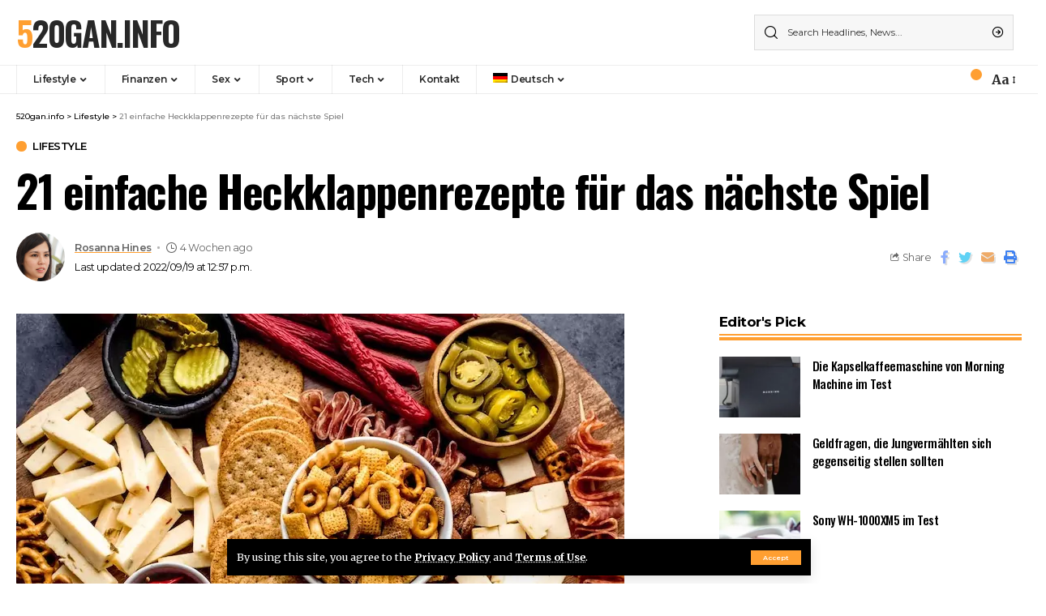

--- FILE ---
content_type: text/html; charset=UTF-8
request_url: https://520gan.info/de/21-einfache-heckklappenrezepte-fuer-das-naechste-spiel/
body_size: 22897
content:
<!DOCTYPE html>
<html lang="de-DE">
<head>
    <meta charset="UTF-8">
    <meta http-equiv="X-UA-Compatible" content="IE=edge">
    <meta name="viewport" content="width=device-width, initial-scale=1">
    <link rel="profile" href="https://gmpg.org/xfn/11">
	<meta name='robots' content='index, follow, max-image-preview:large, max-snippet:-1, max-video-preview:-1' />
<link rel="preconnect" href="https://fonts.gstatic.com" crossorigin><link rel="preload" as="style" onload="this.onload=null;this.rel='stylesheet'" id="rb-preload-gfonts" href="https://fonts.googleapis.com/css?family=Merriweather%3A400%2C700%2C900%2C300italic%2C400italic%2C700italic%2C900italic%7COswald%3A600%2C500%2C700%7CMontserrat%3A600%2C400%2C500%2C700&amp;display=swap" crossorigin><noscript><link rel="stylesheet" href="https://fonts.googleapis.com/css?family=Merriweather%3A400%2C700%2C900%2C300italic%2C400italic%2C700italic%2C900italic%7COswald%3A600%2C500%2C700%7CMontserrat%3A600%2C400%2C500%2C700&amp;display=swap"></noscript><link rel="alternate" hreflang="ru" href="https://520gan.info/21-prostoj-reczept-bagazhnika-kotoryj-mozhno-ispolzovat-v-sleduyushhej-igre/" />
<link rel="alternate" hreflang="en" href="https://520gan.info/en/21-easy-tailgate-recipes-to-bring-to-the-next-game/" />
<link rel="alternate" hreflang="uk" href="https://520gan.info/uk/21-prostyj-reczept-yakyj-mozhna-vzyaty-z-soboyu-v-nastupnu-gru/" />
<link rel="alternate" hreflang="pl" href="https://520gan.info/pl/21-latwych-przepisow-na-tylna-klape-ktore-przeniosa-do-nastepnej-gry/" />
<link rel="alternate" hreflang="de" href="https://520gan.info/de/21-einfache-heckklappenrezepte-fuer-das-naechste-spiel/" />
<link rel="alternate" hreflang="x-default" href="https://520gan.info/21-prostoj-reczept-bagazhnika-kotoryj-mozhno-ispolzovat-v-sleduyushhej-igre/" />

	<!-- This site is optimized with the Yoast SEO Premium plugin v19.2.1 (Yoast SEO v19.6.1) - https://yoast.com/wordpress/plugins/seo/ -->
	<title>21 einfache Heckklappenrezepte für das nächste Spiel | 520gan.info</title>
	<meta name="description" content="Das Essen am Spieltag sollte zweierlei sein: einfach und publikumswirksam. Diese Heckklappenrezepte treffen den Sweet Spot und werden beim nächsten Spiel alle überzeugen." />
	<link rel="canonical" href="https://520gan.info/de/21-einfache-heckklappenrezepte-fuer-das-naechste-spiel/" />
	<meta property="og:locale" content="de_DE" />
	<meta property="og:type" content="article" />
	<meta property="og:title" content="21 einfache Heckklappenrezepte für das nächste Spiel" />
	<meta property="og:description" content="Das Essen am Spieltag sollte zweierlei sein: einfach und publikumswirksam. Diese Heckklappenrezepte treffen den Sweet Spot und werden beim nächsten Spiel alle überzeugen." />
	<meta property="og:url" content="https://520gan.info/de/21-einfache-heckklappenrezepte-fuer-das-naechste-spiel/" />
	<meta property="og:site_name" content="520gan.info" />
	<meta property="article:published_time" content="2026-01-03T05:21:42+00:00" />
	<meta property="article:modified_time" content="2022-09-19T10:57:39+00:00" />
	<meta property="og:image" content="https://520gan.info/wp-content/uploads/2022/09/tailgate-recipes-teg-gallery.jpeg" />
	<meta property="og:image:width" content="750" />
	<meta property="og:image:height" content="750" />
	<meta property="og:image:type" content="image/jpeg" />
	<meta name="author" content="Rosanna Hines" />
	<meta name="twitter:card" content="summary_large_image" />
	<meta name="twitter:label1" content="Verfasst von" />
	<meta name="twitter:data1" content="Rosanna Hines" />
	<meta name="twitter:label2" content="Geschätzte Lesezeit" />
	<meta name="twitter:data2" content="2 Minuten" />
	<script type="application/ld+json" class="yoast-schema-graph">{"@context":"https://schema.org","@graph":[{"@type":"Article","@id":"https://520gan.info/de/21-einfache-heckklappenrezepte-fuer-das-naechste-spiel/#article","isPartOf":{"@id":"https://520gan.info/de/21-einfache-heckklappenrezepte-fuer-das-naechste-spiel/"},"author":{"name":"Rosanna Hines","@id":"https://520gan.info/de/#/schema/person/9409a73e2b71a612173083a05db51d39"},"headline":"21 einfache Heckklappenrezepte für das nächste Spiel","datePublished":"2026-01-03T05:21:42+00:00","dateModified":"2022-09-19T10:57:39+00:00","mainEntityOfPage":{"@id":"https://520gan.info/de/21-einfache-heckklappenrezepte-fuer-das-naechste-spiel/"},"wordCount":380,"publisher":{"@id":"https://520gan.info/de/#organization"},"image":{"@id":"https://520gan.info/de/21-einfache-heckklappenrezepte-fuer-das-naechste-spiel/#primaryimage"},"thumbnailUrl":"https://520gan.info/wp-content/uploads/2022/09/tailgate-recipes-teg-gallery.jpeg","articleSection":["Lifestyle"],"inLanguage":"de","copyrightYear":"2026","copyrightHolder":{"@id":"https://520gan.info/#organization"}},{"@type":"WebPage","@id":"https://520gan.info/de/21-einfache-heckklappenrezepte-fuer-das-naechste-spiel/","url":"https://520gan.info/de/21-einfache-heckklappenrezepte-fuer-das-naechste-spiel/","name":"21 einfache Heckklappenrezepte für das nächste Spiel | 520gan.info","isPartOf":{"@id":"https://520gan.info/de/#website"},"primaryImageOfPage":{"@id":"https://520gan.info/de/21-einfache-heckklappenrezepte-fuer-das-naechste-spiel/#primaryimage"},"image":{"@id":"https://520gan.info/de/21-einfache-heckklappenrezepte-fuer-das-naechste-spiel/#primaryimage"},"thumbnailUrl":"https://520gan.info/wp-content/uploads/2022/09/tailgate-recipes-teg-gallery.jpeg","datePublished":"2026-01-03T05:21:42+00:00","dateModified":"2022-09-19T10:57:39+00:00","description":"Das Essen am Spieltag sollte zweierlei sein: einfach und publikumswirksam. Diese Heckklappenrezepte treffen den Sweet Spot und werden beim nächsten Spiel alle überzeugen.","breadcrumb":{"@id":"https://520gan.info/de/21-einfache-heckklappenrezepte-fuer-das-naechste-spiel/#breadcrumb"},"inLanguage":"de","potentialAction":[{"@type":"ReadAction","target":["https://520gan.info/de/21-einfache-heckklappenrezepte-fuer-das-naechste-spiel/"]}]},{"@type":"ImageObject","inLanguage":"de","@id":"https://520gan.info/de/21-einfache-heckklappenrezepte-fuer-das-naechste-spiel/#primaryimage","url":"https://520gan.info/wp-content/uploads/2022/09/tailgate-recipes-teg-gallery.jpeg","contentUrl":"https://520gan.info/wp-content/uploads/2022/09/tailgate-recipes-teg-gallery.jpeg","width":750,"height":750},{"@type":"BreadcrumbList","@id":"https://520gan.info/de/21-einfache-heckklappenrezepte-fuer-das-naechste-spiel/#breadcrumb","itemListElement":[{"@type":"ListItem","position":1,"name":"Home","item":"https://520gan.info/de/"},{"@type":"ListItem","position":2,"name":"21 einfache Heckklappenrezepte für das nächste Spiel"}]},{"@type":"WebSite","@id":"https://520gan.info/de/#website","url":"https://520gan.info/de/","name":"520gan.info","description":"","publisher":{"@id":"https://520gan.info/de/#organization"},"potentialAction":[{"@type":"SearchAction","target":{"@type":"EntryPoint","urlTemplate":"https://520gan.info/de/?s={search_term_string}"},"query-input":"required name=search_term_string"}],"inLanguage":"de"},{"@type":"Organization","@id":"https://520gan.info/de/#organization","name":"520gan.info","url":"https://520gan.info/de/","sameAs":[],"logo":{"@type":"ImageObject","inLanguage":"de","@id":"https://520gan.info/de/#/schema/logo/image/","url":"https://520gan.info/wp-content/uploads/2022/09/55vhlhn.png","contentUrl":"https://520gan.info/wp-content/uploads/2022/09/55vhlhn.png","width":278,"height":69,"caption":"520gan.info"},"image":{"@id":"https://520gan.info/de/#/schema/logo/image/"}},{"@type":"Person","@id":"https://520gan.info/de/#/schema/person/9409a73e2b71a612173083a05db51d39","name":"Rosanna Hines","image":{"@type":"ImageObject","inLanguage":"de","@id":"https://520gan.info/de/#/schema/person/image/","url":"https://secure.gravatar.com/avatar/c2fb3d5f5528dcb97711a1bc1212b03b1432207b1add217a0a20402efc4c6905?s=96&d=mm&r=g","contentUrl":"https://secure.gravatar.com/avatar/c2fb3d5f5528dcb97711a1bc1212b03b1432207b1add217a0a20402efc4c6905?s=96&d=mm&r=g","caption":"Rosanna Hines"},"sameAs":["https://520gan.info"]}]}</script>
	<!-- / Yoast SEO Premium plugin. -->


<link rel="alternate" type="application/rss+xml" title="520gan.info &raquo; Feed" href="https://520gan.info/de/feed/" />
<link rel="alternate" type="application/rss+xml" title="520gan.info &raquo; Kommentar-Feed" href="https://520gan.info/de/comments/feed/" />
<link rel="alternate" type="application/rss+xml" title="520gan.info &raquo; Kommentar-Feed zu 21 einfache Heckklappenrezepte für das nächste Spiel" href="https://520gan.info/de/21-einfache-heckklappenrezepte-fuer-das-naechste-spiel/feed/" />
<link rel="alternate" title="oEmbed (JSON)" type="application/json+oembed" href="https://520gan.info/de/wp-json/oembed/1.0/embed?url=https%3A%2F%2F520gan.info%2Fde%2F21-einfache-heckklappenrezepte-fuer-das-naechste-spiel%2F" />
<link rel="alternate" title="oEmbed (XML)" type="text/xml+oembed" href="https://520gan.info/de/wp-json/oembed/1.0/embed?url=https%3A%2F%2F520gan.info%2Fde%2F21-einfache-heckklappenrezepte-fuer-das-naechste-spiel%2F&#038;format=xml" />
            <link rel="pingback" href="https://520gan.info/xmlrpc.php"/>
		<script type="application/ld+json">{"@context":"https://schema.org","@type":"Organization","legalName":"520gan.info","url":"https://520gan.info/de/"}</script>
<style id='wp-img-auto-sizes-contain-inline-css'>
img:is([sizes=auto i],[sizes^="auto," i]){contain-intrinsic-size:3000px 1500px}
/*# sourceURL=wp-img-auto-sizes-contain-inline-css */
</style>

<style id='wp-emoji-styles-inline-css'>

	img.wp-smiley, img.emoji {
		display: inline !important;
		border: none !important;
		box-shadow: none !important;
		height: 1em !important;
		width: 1em !important;
		margin: 0 0.07em !important;
		vertical-align: -0.1em !important;
		background: none !important;
		padding: 0 !important;
	}
/*# sourceURL=wp-emoji-styles-inline-css */
</style>
<link rel='stylesheet' id='wp-block-library-css' href='https://520gan.info/wp-includes/css/dist/block-library/style.min.css?ver=6.9' media='all' />
<style id='global-styles-inline-css'>
:root{--wp--preset--aspect-ratio--square: 1;--wp--preset--aspect-ratio--4-3: 4/3;--wp--preset--aspect-ratio--3-4: 3/4;--wp--preset--aspect-ratio--3-2: 3/2;--wp--preset--aspect-ratio--2-3: 2/3;--wp--preset--aspect-ratio--16-9: 16/9;--wp--preset--aspect-ratio--9-16: 9/16;--wp--preset--color--black: #000000;--wp--preset--color--cyan-bluish-gray: #abb8c3;--wp--preset--color--white: #ffffff;--wp--preset--color--pale-pink: #f78da7;--wp--preset--color--vivid-red: #cf2e2e;--wp--preset--color--luminous-vivid-orange: #ff6900;--wp--preset--color--luminous-vivid-amber: #fcb900;--wp--preset--color--light-green-cyan: #7bdcb5;--wp--preset--color--vivid-green-cyan: #00d084;--wp--preset--color--pale-cyan-blue: #8ed1fc;--wp--preset--color--vivid-cyan-blue: #0693e3;--wp--preset--color--vivid-purple: #9b51e0;--wp--preset--gradient--vivid-cyan-blue-to-vivid-purple: linear-gradient(135deg,rgb(6,147,227) 0%,rgb(155,81,224) 100%);--wp--preset--gradient--light-green-cyan-to-vivid-green-cyan: linear-gradient(135deg,rgb(122,220,180) 0%,rgb(0,208,130) 100%);--wp--preset--gradient--luminous-vivid-amber-to-luminous-vivid-orange: linear-gradient(135deg,rgb(252,185,0) 0%,rgb(255,105,0) 100%);--wp--preset--gradient--luminous-vivid-orange-to-vivid-red: linear-gradient(135deg,rgb(255,105,0) 0%,rgb(207,46,46) 100%);--wp--preset--gradient--very-light-gray-to-cyan-bluish-gray: linear-gradient(135deg,rgb(238,238,238) 0%,rgb(169,184,195) 100%);--wp--preset--gradient--cool-to-warm-spectrum: linear-gradient(135deg,rgb(74,234,220) 0%,rgb(151,120,209) 20%,rgb(207,42,186) 40%,rgb(238,44,130) 60%,rgb(251,105,98) 80%,rgb(254,248,76) 100%);--wp--preset--gradient--blush-light-purple: linear-gradient(135deg,rgb(255,206,236) 0%,rgb(152,150,240) 100%);--wp--preset--gradient--blush-bordeaux: linear-gradient(135deg,rgb(254,205,165) 0%,rgb(254,45,45) 50%,rgb(107,0,62) 100%);--wp--preset--gradient--luminous-dusk: linear-gradient(135deg,rgb(255,203,112) 0%,rgb(199,81,192) 50%,rgb(65,88,208) 100%);--wp--preset--gradient--pale-ocean: linear-gradient(135deg,rgb(255,245,203) 0%,rgb(182,227,212) 50%,rgb(51,167,181) 100%);--wp--preset--gradient--electric-grass: linear-gradient(135deg,rgb(202,248,128) 0%,rgb(113,206,126) 100%);--wp--preset--gradient--midnight: linear-gradient(135deg,rgb(2,3,129) 0%,rgb(40,116,252) 100%);--wp--preset--font-size--small: 13px;--wp--preset--font-size--medium: 20px;--wp--preset--font-size--large: 36px;--wp--preset--font-size--x-large: 42px;--wp--preset--spacing--20: 0.44rem;--wp--preset--spacing--30: 0.67rem;--wp--preset--spacing--40: 1rem;--wp--preset--spacing--50: 1.5rem;--wp--preset--spacing--60: 2.25rem;--wp--preset--spacing--70: 3.38rem;--wp--preset--spacing--80: 5.06rem;--wp--preset--shadow--natural: 6px 6px 9px rgba(0, 0, 0, 0.2);--wp--preset--shadow--deep: 12px 12px 50px rgba(0, 0, 0, 0.4);--wp--preset--shadow--sharp: 6px 6px 0px rgba(0, 0, 0, 0.2);--wp--preset--shadow--outlined: 6px 6px 0px -3px rgb(255, 255, 255), 6px 6px rgb(0, 0, 0);--wp--preset--shadow--crisp: 6px 6px 0px rgb(0, 0, 0);}:where(.is-layout-flex){gap: 0.5em;}:where(.is-layout-grid){gap: 0.5em;}body .is-layout-flex{display: flex;}.is-layout-flex{flex-wrap: wrap;align-items: center;}.is-layout-flex > :is(*, div){margin: 0;}body .is-layout-grid{display: grid;}.is-layout-grid > :is(*, div){margin: 0;}:where(.wp-block-columns.is-layout-flex){gap: 2em;}:where(.wp-block-columns.is-layout-grid){gap: 2em;}:where(.wp-block-post-template.is-layout-flex){gap: 1.25em;}:where(.wp-block-post-template.is-layout-grid){gap: 1.25em;}.has-black-color{color: var(--wp--preset--color--black) !important;}.has-cyan-bluish-gray-color{color: var(--wp--preset--color--cyan-bluish-gray) !important;}.has-white-color{color: var(--wp--preset--color--white) !important;}.has-pale-pink-color{color: var(--wp--preset--color--pale-pink) !important;}.has-vivid-red-color{color: var(--wp--preset--color--vivid-red) !important;}.has-luminous-vivid-orange-color{color: var(--wp--preset--color--luminous-vivid-orange) !important;}.has-luminous-vivid-amber-color{color: var(--wp--preset--color--luminous-vivid-amber) !important;}.has-light-green-cyan-color{color: var(--wp--preset--color--light-green-cyan) !important;}.has-vivid-green-cyan-color{color: var(--wp--preset--color--vivid-green-cyan) !important;}.has-pale-cyan-blue-color{color: var(--wp--preset--color--pale-cyan-blue) !important;}.has-vivid-cyan-blue-color{color: var(--wp--preset--color--vivid-cyan-blue) !important;}.has-vivid-purple-color{color: var(--wp--preset--color--vivid-purple) !important;}.has-black-background-color{background-color: var(--wp--preset--color--black) !important;}.has-cyan-bluish-gray-background-color{background-color: var(--wp--preset--color--cyan-bluish-gray) !important;}.has-white-background-color{background-color: var(--wp--preset--color--white) !important;}.has-pale-pink-background-color{background-color: var(--wp--preset--color--pale-pink) !important;}.has-vivid-red-background-color{background-color: var(--wp--preset--color--vivid-red) !important;}.has-luminous-vivid-orange-background-color{background-color: var(--wp--preset--color--luminous-vivid-orange) !important;}.has-luminous-vivid-amber-background-color{background-color: var(--wp--preset--color--luminous-vivid-amber) !important;}.has-light-green-cyan-background-color{background-color: var(--wp--preset--color--light-green-cyan) !important;}.has-vivid-green-cyan-background-color{background-color: var(--wp--preset--color--vivid-green-cyan) !important;}.has-pale-cyan-blue-background-color{background-color: var(--wp--preset--color--pale-cyan-blue) !important;}.has-vivid-cyan-blue-background-color{background-color: var(--wp--preset--color--vivid-cyan-blue) !important;}.has-vivid-purple-background-color{background-color: var(--wp--preset--color--vivid-purple) !important;}.has-black-border-color{border-color: var(--wp--preset--color--black) !important;}.has-cyan-bluish-gray-border-color{border-color: var(--wp--preset--color--cyan-bluish-gray) !important;}.has-white-border-color{border-color: var(--wp--preset--color--white) !important;}.has-pale-pink-border-color{border-color: var(--wp--preset--color--pale-pink) !important;}.has-vivid-red-border-color{border-color: var(--wp--preset--color--vivid-red) !important;}.has-luminous-vivid-orange-border-color{border-color: var(--wp--preset--color--luminous-vivid-orange) !important;}.has-luminous-vivid-amber-border-color{border-color: var(--wp--preset--color--luminous-vivid-amber) !important;}.has-light-green-cyan-border-color{border-color: var(--wp--preset--color--light-green-cyan) !important;}.has-vivid-green-cyan-border-color{border-color: var(--wp--preset--color--vivid-green-cyan) !important;}.has-pale-cyan-blue-border-color{border-color: var(--wp--preset--color--pale-cyan-blue) !important;}.has-vivid-cyan-blue-border-color{border-color: var(--wp--preset--color--vivid-cyan-blue) !important;}.has-vivid-purple-border-color{border-color: var(--wp--preset--color--vivid-purple) !important;}.has-vivid-cyan-blue-to-vivid-purple-gradient-background{background: var(--wp--preset--gradient--vivid-cyan-blue-to-vivid-purple) !important;}.has-light-green-cyan-to-vivid-green-cyan-gradient-background{background: var(--wp--preset--gradient--light-green-cyan-to-vivid-green-cyan) !important;}.has-luminous-vivid-amber-to-luminous-vivid-orange-gradient-background{background: var(--wp--preset--gradient--luminous-vivid-amber-to-luminous-vivid-orange) !important;}.has-luminous-vivid-orange-to-vivid-red-gradient-background{background: var(--wp--preset--gradient--luminous-vivid-orange-to-vivid-red) !important;}.has-very-light-gray-to-cyan-bluish-gray-gradient-background{background: var(--wp--preset--gradient--very-light-gray-to-cyan-bluish-gray) !important;}.has-cool-to-warm-spectrum-gradient-background{background: var(--wp--preset--gradient--cool-to-warm-spectrum) !important;}.has-blush-light-purple-gradient-background{background: var(--wp--preset--gradient--blush-light-purple) !important;}.has-blush-bordeaux-gradient-background{background: var(--wp--preset--gradient--blush-bordeaux) !important;}.has-luminous-dusk-gradient-background{background: var(--wp--preset--gradient--luminous-dusk) !important;}.has-pale-ocean-gradient-background{background: var(--wp--preset--gradient--pale-ocean) !important;}.has-electric-grass-gradient-background{background: var(--wp--preset--gradient--electric-grass) !important;}.has-midnight-gradient-background{background: var(--wp--preset--gradient--midnight) !important;}.has-small-font-size{font-size: var(--wp--preset--font-size--small) !important;}.has-medium-font-size{font-size: var(--wp--preset--font-size--medium) !important;}.has-large-font-size{font-size: var(--wp--preset--font-size--large) !important;}.has-x-large-font-size{font-size: var(--wp--preset--font-size--x-large) !important;}
/*# sourceURL=global-styles-inline-css */
</style>

<style id='classic-theme-styles-inline-css'>
/*! This file is auto-generated */
.wp-block-button__link{color:#fff;background-color:#32373c;border-radius:9999px;box-shadow:none;text-decoration:none;padding:calc(.667em + 2px) calc(1.333em + 2px);font-size:1.125em}.wp-block-file__button{background:#32373c;color:#fff;text-decoration:none}
/*# sourceURL=/wp-includes/css/classic-themes.min.css */
</style>
<link rel='stylesheet' id='gn-frontend-gnfollow-style-css' href='https://520gan.info/wp-content/plugins/gn-publisher/assets/css/gn-frontend-gnfollow.min.css?ver=1.5.26' media='all' />
<link rel='stylesheet' id='wpml-legacy-horizontal-list-0-css' href='//520gan.info/wp-content/plugins/sitepress-multilingual-cms/templates/language-switchers/legacy-list-horizontal/style.min.css?ver=1' media='all' />
<link rel='stylesheet' id='wpml-menu-item-0-css' href='//520gan.info/wp-content/plugins/sitepress-multilingual-cms/templates/language-switchers/menu-item/style.min.css?ver=1' media='all' />

<link rel='stylesheet' id='foxiz-main-css' href='https://520gan.info/wp-content/themes/foxiz/assets/css/main.css?ver=1.5.3' media='all' />
<link rel='stylesheet' id='foxiz-print-css' href='https://520gan.info/wp-content/themes/foxiz/assets/css/print.css?ver=1.5.3' media='all' />
<link rel='stylesheet' id='foxiz-style-css' href='https://520gan.info/wp-content/themes/foxiz/style.css?ver=1.5.3' media='all' />
<style id='foxiz-style-inline-css'>
:root {--body-family:Merriweather;--body-fweight:400;--body-fcolor:#000000;--h1-family:Oswald;--h1-fweight:600;--h1-fsize:42px;--h1-fspace:-1.2px;--h2-family:Oswald;--h2-fweight:600;--h2-fsize:34px;--h2-fspace:-1.2px;--h3-family:Oswald;--h3-fweight:600;--h3-fsize:22px;--h3-fspace:-.8px;--h4-family:Oswald;--h4-fweight:500;--h4-fsize:17px;--h4-fspace:-.5px;--h5-family:Oswald;--h5-fweight:500;--h5-fsize:15px;--h5-fspace:-.5px;--h6-family:Oswald;--h6-fweight:500;--h6-fsize:14px;--h6-fspace:-.5px;--cat-family:Montserrat;--cat-fweight:600;--cat-transform:uppercase;--cat-fsize:10px;--cat-fspace:-.5px;--meta-family:Montserrat;--meta-fweight:400;--meta-fsize:11px;--meta-fspace:-.5px;--meta-b-family:Montserrat;--meta-b-fweight:600;--meta-b-fcolor:#;--meta-b-fspace:-.5px;--input-family:Montserrat;--input-fweight:400;--input-fsize:12px;--btn-family:Montserrat;--btn-fweight:600;--btn-fsize:10px;--menu-family:Montserrat;--menu-fweight:600;--menu-fsize:12px;--submenu-family:Montserrat;--submenu-fweight:600;--submenu-fsize:11px;--dwidgets-family:Montserrat;--dwidgets-fweight:600;--dwidgets-fsize:13px;--dwidgets-fspace:-.5px;--headline-family:Oswald;--headline-fweight:700;--headline-fsize:54px;--headline-fspace:-1.5px;--tagline-family:Montserrat;--tagline-fweight:600;--tagline-fsize:24px;--tagline-fspace:-1px;--heading-family:Montserrat;--heading-fweight:700;--quote-family:Montserrat;--quote-fweight:700;--quote-fspace:-1px;--readmore-fsize : 10px;--bcrumb-fsize : 10px;--excerpt-fsize : 14px;--headline-s-fsize : 42px;--tagline-s-fsize : 24px;}@media (max-width: 1024px) {body {--h1-fsize : 30px;--h2-fsize : 26px;--h3-fsize : 19px;--h4-fsize : 16px;--h5-fsize : 15px;--h6-fsize : 13px;--input-fsize : 12px;--btn-fsize : 10px;--bcrumb-fsize : 10px;--excerpt-fsize : 13px;--dwidgets-fsize : 12px;--headline-fsize : 40px;--headline-s-fsize : 40px;--tagline-fsize : 20px;--tagline-s-fsize : 20px;}}@media (max-width: 767px) {body {--h1-fsize : 24px;--h2-fsize : 24px;--h3-fsize : 18px;--h4-fsize : 16px;--h5-fsize : 15px;--h6-fsize : 13px;--input-fsize : 12px;--btn-fsize : 10px;--bcrumb-fsize : 10px;--excerpt-fsize : 13px;--dwidgets-fsize : 12px;--headline-fsize : 30px;--headline-s-fsize : 30px;--tagline-fsize : 16px;--tagline-s-fsize : 16px;}}:root {--g-color :#ff9f31;--g-color-90 :#ff9f31e6;}[data-theme="dark"], .light-scheme {--solid-white :#0e0e0e;}.is-hd-4 {--nav-height :36px;--hd4-logo-height :70px;}[data-theme="dark"].is-hd-4 {--nav-bg: #0e0e0e;--nav-bg-from: #0e0e0e;--nav-bg-to: #0e0e0e;}.p-category.category-id-46, .meta-category .category-46 {--cat-highlight : #dd3333;--cat-highlight-90 : #dd3333e6;}.category-46 .blog-content {--heading-sub-color : #dd3333;}.is-cbox-46 {--cbox-bg : #dd3333e6;}.p-category.category-id-43, .meta-category .category-43 {--cat-highlight : #eeee22;--cat-highlight-90 : #eeee22e6;}.category-43 .blog-content {--heading-sub-color : #eeee22;}.is-cbox-43 {--cbox-bg : #eeee22e6;}.p-category.category-id-44, .meta-category .category-44 {--cat-highlight : #8224e3;--cat-highlight-90 : #8224e3e6;}.category-44 .blog-content {--heading-sub-color : #8224e3;}.is-cbox-44 {--cbox-bg : #8224e3e6;}.p-category.category-id-45, .meta-category .category-45 {--cat-highlight : #81d742;--cat-highlight-90 : #81d742e6;}.category-45 .blog-content {--heading-sub-color : #81d742;}.is-cbox-45 {--cbox-bg : #81d742e6;}.p-category.category-id-47, .meta-category .category-47 {--cat-highlight : #1e73be;--cat-highlight-90 : #1e73bee6;}.category-47 .blog-content {--heading-sub-color : #1e73be;}.is-cbox-47 {--cbox-bg : #1e73bee6;}:root {--privacy-bg-color :#000000;--privacy-color :#ffffff;--max-width-wo-sb : 860px;--round-3 :0px;--round-5 :0px;--round-7 :0px;--hyperlink-line-color :var(--g-color);--single-category-fsize :13px;}.breadcrumb-inner, .woocommerce-breadcrumb { font-family:Montserrat;font-weight:500;}.p-readmore { font-family:Montserrat;font-weight:600;letter-spacing:-.5px;}.mobile-menu > li > a  { font-family:Montserrat;font-weight:600;font-size:12px;}.mobile-menu .sub-menu a { font-family:Montserrat;font-weight:600;font-size:11px;}.mobile-qview a { font-family:Montserrat;font-weight:600;font-size:14px;}.search-header:before { background-repeat : no-repeat;background-size : cover;background-image : url(https://foxiz.themeruby.com/business/wp-content/uploads/sites/6/2021/09/search-bg.jpg);background-attachment : scroll;background-position : center center;}[data-theme="dark"] .search-header:before { background-repeat : no-repeat;background-size : cover;background-image : url(https://foxiz.themeruby.com/business/wp-content/uploads/sites/6/2021/09/search-bgd.jpg);background-attachment : scroll;background-position : center center;}.footer-has-bg { background-color : #000000;}[data-theme="dark"] .footer-has-bg { background-color : #080808;}.copyright-menu a { font-size:11px; }.footer-col .widget_nav_menu a span { font-size:13px; }#amp-mobile-version-switcher { display: none; }.notification-icon-svg { -webkit-mask-image: url(https://foxiz.themeruby.com/business/wp-content/uploads/sites/6/2022/08/noti-b.svg);mask-image: url(https://foxiz.themeruby.com/business/wp-content/uploads/sites/6/2022/08/noti-b.svg); }.notification-icon-svg { font-size: 20px;}.login-icon-svg { -webkit-mask-image: url(https://foxiz.themeruby.com/business/wp-content/uploads/sites/6/2022/08/b-users.svg);mask-image: url(https://foxiz.themeruby.com/business/wp-content/uploads/sites/6/2022/08/b-users.svg); }.login-icon-svg { font-size: 16px;}
/*# sourceURL=foxiz-style-inline-css */
</style>
<script src="https://520gan.info/wp-includes/js/jquery/jquery.min.js?ver=3.7.1" id="jquery-core-js"></script>
<script src="https://520gan.info/wp-includes/js/jquery/jquery-migrate.min.js?ver=3.4.1" id="jquery-migrate-js"></script>
<script id="wpml-cookie-js-extra">
var wpml_cookies = {"wp-wpml_current_language":{"value":"de","expires":1,"path":"/"}};
var wpml_cookies = {"wp-wpml_current_language":{"value":"de","expires":1,"path":"/"}};
//# sourceURL=wpml-cookie-js-extra
</script>
<script src="https://520gan.info/wp-content/plugins/sitepress-multilingual-cms/res/js/cookies/language-cookie.js?ver=4.5.10" id="wpml-cookie-js"></script>
<script src="https://520gan.info/wp-content/themes/foxiz/assets/js/highlight-share.js?ver=1" id="highlight-share-js"></script>
<link rel="EditURI" type="application/rsd+xml" title="RSD" href="https://520gan.info/xmlrpc.php?rsd" />
<meta name="generator" content="WordPress 6.9" />
<link rel='shortlink' href='https://520gan.info/de/?p=4958' />
<meta name="generator" content="WPML ver:4.5.10 stt:1,3,40,45,54;" />
<script type="application/ld+json">{"@context":"https://schema.org","@type":"WebSite","@id":"https://520gan.info/de/#website","url":"https://520gan.info/de/","name":"520gan.info","potentialAction":{"@type":"SearchAction","target":"https://520gan.info/de/?s={search_term_string}","query-input":"required name=search_term_string"}}</script>
            <meta property="og:title" content="21 einfache Heckklappenrezepte für das nächste Spiel"/>
            <meta property="og:url" content="https://520gan.info/de/21-einfache-heckklappenrezepte-fuer-das-naechste-spiel/"/>
            <meta property="og:site_name" content="520gan.info"/>
			                <meta property="og:image" content="https://520gan.info/wp-content/uploads/2022/09/tailgate-recipes-teg-gallery.jpeg"/>
						                <meta property="og:type" content="article"/>
                <meta property="article:published_time" content="2026-01-03T05:21:42+00:00"/>
                <meta property="article:modified_time" content="2022-09-19T10:57:39+00:00"/>
                <meta name="author" content="Rosanna Hines"/>
                <meta name="twitter:card" content="summary_large_image"/>
                <meta name="twitter:creator" content="@520gan.info"/>
                <meta name="twitter:label1" content="Written by"/>
                <meta name="twitter:data1" content="Rosanna Hines"/>
				                <meta name="twitter:label2" content="Est. reading time"/>
                <meta name="twitter:data2" content="3 minutes"/>
			<link rel="icon" href="https://520gan.info/wp-content/uploads/2022/09/cropped-givxlgp-1-32x32.png" sizes="32x32" />
<link rel="icon" href="https://520gan.info/wp-content/uploads/2022/09/cropped-givxlgp-1-192x192.png" sizes="192x192" />
<link rel="apple-touch-icon" href="https://520gan.info/wp-content/uploads/2022/09/cropped-givxlgp-1-180x180.png" />
<meta name="msapplication-TileImage" content="https://520gan.info/wp-content/uploads/2022/09/cropped-givxlgp-1-270x270.png" />

	
<!-- Global site tag (gtag.js) - Google Analytics -->
<script async src="https://www.googletagmanager.com/gtag/js?id=UA-242616118-23"></script>
<script>
  window.dataLayer = window.dataLayer || [];
  function gtag(){dataLayer.push(arguments);}
  gtag('js', new Date());

  gtag('config', 'UA-242616118-23');
</script>


</head>
<body class="wp-singular post-template-default single single-post postid-4958 single-format-standard wp-embed-responsive wp-theme-foxiz elementor-default elementor-kit-6 menu-ani-1 hover-ani-3 wc-res-list is-hd-4 is-standard-1 is-backtop is-mstick is-smart-sticky yes-tstick top-spacing sync-bookmarks" data-theme="default">
<div class="site-outer">
	        <header id="site-header" class="header-wrap rb-section header-4 header-wrapper has-quick-menu">
			<aside id="rb-privacy" class="privacy-bar privacy-bottom"><div class="privacy-inner"><div class="privacy-content">By using this site, you agree to the <a href="#">Privacy Policy</a> and <a href="#">Terms of Use</a>.</div><div class="privacy-dismiss"><a id="privacy-trigger" href="#" class="privacy-dismiss-btn is-btn"><span>Accept</span></a></div></div></aside>        <div class="reading-indicator"><span id="reading-progress"></span></div>
		            <div class="logo-sec">
                <div class="logo-sec-inner rb-container edge-padding">
                    <div class="logo-sec-left">    <div class="logo-wrap is-text-logo site-branding">
		            <p class="logo-title h1">
                <a href="https://520gan.info/de/" title="520gan.info">520gan.info</a>
            </p>
		        </div></div>
                    <div class="logo-sec-right">
						        <div class="header-search-form">
			        <form method="get" action="https://520gan.info/de/" class="rb-search-form">
            <div class="search-form-inner">
				                    <span class="search-icon"><i class="rbi rbi-search"></i></span>
				                <span class="search-text"><input type="text" class="field" placeholder="Search Headlines, News..." value="" name="s"/></span>
                <span class="rb-search-submit"><input type="submit" value="Search"/>                        <i class="rbi rbi-cright"></i></span>
            </div>
        </form>
	</div>
		                    </div>
                </div>
            </div>
            <div id="navbar-outer" class="navbar-outer">
                <div id="sticky-holder" class="sticky-holder">
                    <div class="navbar-wrap">
                        <div class="rb-container edge-padding">
                            <div class="navbar-inner">
                                <div class="navbar-left">
									        <nav id="site-navigation" class="main-menu-wrap" aria-label="main menu"><ul id="menu-main-nemeczkij-3" class="main-menu rb-menu large-menu" itemscope itemtype="https://www.schema.org/SiteNavigationElement"><li class="menu-item menu-item-type-taxonomy menu-item-object-category current-post-ancestor current-menu-parent current-post-parent menu-item-6769 menu-item-has-children menu-has-child-mega is-child-wide"><a href="https://520gan.info/de/category/lifestyle-2-de/"><span>Lifestyle</span></a><div class="mega-dropdown is-mega-category"><div class="rb-container edge-padding"><div class="mega-dropdown-inner"><div class="mega-header mega-header-fw"><span class="h4">Lifestyle</span><a class="mega-link is-meta" href="https://520gan.info/de/category/lifestyle-2-de/"><span>Show More</span><i class="rbi rbi-cright"></i></a></div><div id="mega-listing-6769" class="block-wrap block-small block-grid block-grid-small-1 rb-columns rb-col-5 is-gap-10"><div class="block-inner">        <div class="p-wrap p-grid p-grid-small-1" data-pid="18425">
	            <div class="feat-holder">
				        <div class="p-featured">
			        <a class="p-flink" href="https://520gan.info/de/second-hand-klamotten-online-eine-bequeme-und-rentable-loesung/" title="Second-Hand-Klamotten online: eine bequeme und rentable Lösung">
			<img width="330" height="220" src="https://520gan.info/wp-content/uploads/2024/09/banner_shop_d7236899-006b-494b-85dc-040a813590dd-330x220.webp" class="featured-img wp-post-image" alt="" decoding="async" />        </a>
		        </div>
	            </div>
		        <div class="p-content">
			<span class="entry-title h4">        <a class="p-url" href="https://520gan.info/de/second-hand-klamotten-online-eine-bequeme-und-rentable-loesung/" rel="bookmark">Second-Hand-Klamotten online: eine bequeme und rentable Lösung</a></span>            <div class="p-meta has-bookmark">
				                <div class="meta-inner is-meta">
					<span class="meta-el meta-date">
		<i class="rbi rbi-clock"></i>            <time class="date published" datetime="2026-01-27T08:02:53+01:00">2 Tagen ago</time>
		        </span>
		                </div>
				<span class="rb-bookmark bookmark-trigger" data-pid="18425"><i data-title="Save it" class="rbi rbi-bookmark"></i><i data-title="Remove" class="bookmarked-icon rbi rbi-bookmark-fill"></i></span>            </div>
		        </div>
		        </div>
	        <div class="p-wrap p-grid p-grid-small-1" data-pid="11512">
	            <div class="feat-holder">
				        <div class="p-featured">
			        <a class="p-flink" href="https://520gan.info/de/muskelmasse-aufbauen-wie-kann-man-den-verbesserungsprozess-seines-koerpers-beschleunigen/" title="Muskelmasse aufbauen: Wie kann man den Verbesserungsprozess seines Körpers beschleunigen?">
			<img width="330" height="220" src="https://520gan.info/wp-content/uploads/2023/08/picture-mad-man-with-fake-muscle-arms-330x220.jpg" class="featured-img wp-post-image" alt="" decoding="async" />        </a>
		        </div>
	            </div>
		        <div class="p-content">
			<span class="entry-title h4">        <a class="p-url" href="https://520gan.info/de/muskelmasse-aufbauen-wie-kann-man-den-verbesserungsprozess-seines-koerpers-beschleunigen/" rel="bookmark">Muskelmasse aufbauen: Wie kann man den Verbesserungsprozess seines Körpers beschleunigen?</a></span>            <div class="p-meta has-bookmark">
				                <div class="meta-inner is-meta">
					<span class="meta-el meta-date">
		<i class="rbi rbi-clock"></i>            <time class="date published" datetime="2026-01-26T12:24:03+01:00">3 Tagen ago</time>
		        </span>
		                </div>
				<span class="rb-bookmark bookmark-trigger" data-pid="11512"><i data-title="Save it" class="rbi rbi-bookmark"></i><i data-title="Remove" class="bookmarked-icon rbi rbi-bookmark-fill"></i></span>            </div>
		        </div>
		        </div>
	        <div class="p-wrap p-grid p-grid-small-1" data-pid="4922">
	            <div class="feat-holder">
				        <div class="p-featured">
			        <a class="p-flink" href="https://520gan.info/de/alle-gefrorenen-nudeln-bei-trader-joes-rangliste/" title="Alle gefrorenen Nudeln bei Trader Joe&#39;s, Rangliste">
			<img width="330" height="220" src="https://520gan.info/wp-content/uploads/2022/09/the-everygirl-gallery-trader-joes-frozen-pasta-330x220.jpg" class="featured-img wp-post-image" alt="" decoding="async" />        </a>
		        </div>
	            </div>
		        <div class="p-content">
			<span class="entry-title h4">        <a class="p-url" href="https://520gan.info/de/alle-gefrorenen-nudeln-bei-trader-joes-rangliste/" rel="bookmark">Alle gefrorenen Nudeln bei Trader Joe&#39;s, Rangliste</a></span>            <div class="p-meta has-bookmark">
				                <div class="meta-inner is-meta">
					<span class="meta-el meta-date">
		<i class="rbi rbi-clock"></i>            <time class="date published" datetime="2026-01-26T06:16:03+01:00">3 Tagen ago</time>
		        </span>
		                </div>
				<span class="rb-bookmark bookmark-trigger" data-pid="4922"><i data-title="Save it" class="rbi rbi-bookmark"></i><i data-title="Remove" class="bookmarked-icon rbi rbi-bookmark-fill"></i></span>            </div>
		        </div>
		        </div>
	        <div class="p-wrap p-grid p-grid-small-1" data-pid="4949">
	            <div class="feat-holder">
				        <div class="p-featured">
			        <a class="p-flink" href="https://520gan.info/de/einfache-abendessen-rezepte-wenn-sie-nicht-kochen-moechten/" title="Einfache Abendessen-Rezepte, wenn Sie nicht kochen möchten">
			<img width="330" height="220" src="https://520gan.info/wp-content/uploads/2022/09/easy-dinner-recipes-teg-new-gallery-330x220.jpeg" class="featured-img wp-post-image" alt="" decoding="async" />        </a>
		        </div>
	            </div>
		        <div class="p-content">
			<span class="entry-title h4">        <a class="p-url" href="https://520gan.info/de/einfache-abendessen-rezepte-wenn-sie-nicht-kochen-moechten/" rel="bookmark">Einfache Abendessen-Rezepte, wenn Sie nicht kochen möchten</a></span>            <div class="p-meta has-bookmark">
				                <div class="meta-inner is-meta">
					<span class="meta-el meta-date">
		<i class="rbi rbi-clock"></i>            <time class="date published" datetime="2026-01-24T04:44:00+01:00">5 Tagen ago</time>
		        </span>
		                </div>
				<span class="rb-bookmark bookmark-trigger" data-pid="4949"><i data-title="Save it" class="rbi rbi-bookmark"></i><i data-title="Remove" class="bookmarked-icon rbi rbi-bookmark-fill"></i></span>            </div>
		        </div>
		        </div>
	        <div class="p-wrap p-grid p-grid-small-1" data-pid="4882">
	            <div class="feat-holder">
				        <div class="p-featured">
			        <a class="p-flink" href="https://520gan.info/de/so-entscheiden-sie-sich-fuer-ein-hochzeitsbudget-das-fuer-sie-funktioniert/" title="So entscheiden Sie sich für ein Hochzeitsbudget, das für Sie funktioniert">
			<img width="330" height="220" src="https://520gan.info/wp-content/uploads/2022/09/the-everygirl-gallery-wedding-budget-1-330x220.jpg" class="featured-img wp-post-image" alt="" decoding="async" />        </a>
		        </div>
	            </div>
		        <div class="p-content">
			<span class="entry-title h4">        <a class="p-url" href="https://520gan.info/de/so-entscheiden-sie-sich-fuer-ein-hochzeitsbudget-das-fuer-sie-funktioniert/" rel="bookmark">So entscheiden Sie sich für ein Hochzeitsbudget, das für Sie funktioniert</a></span>            <div class="p-meta has-bookmark">
				                <div class="meta-inner is-meta">
					<span class="meta-el meta-date">
		<i class="rbi rbi-clock"></i>            <time class="date published" datetime="2026-01-23T06:29:15+01:00">6 Tagen ago</time>
		        </span>
		                </div>
				<span class="rb-bookmark bookmark-trigger" data-pid="4882"><i data-title="Save it" class="rbi rbi-bookmark"></i><i data-title="Remove" class="bookmarked-icon rbi rbi-bookmark-fill"></i></span>            </div>
		        </div>
		        </div>
	</div></div></div></div></div></li>
<li class="menu-item menu-item-type-taxonomy menu-item-object-category menu-item-6770 menu-item-has-children menu-has-child-mega is-child-wide"><a href="https://520gan.info/de/category/finance-de/"><span>Finanzen</span></a><div class="mega-dropdown is-mega-category"><div class="rb-container edge-padding"><div class="mega-dropdown-inner"><div class="mega-header mega-header-fw"><span class="h4">Finanzen</span><a class="mega-link is-meta" href="https://520gan.info/de/category/finance-de/"><span>Show More</span><i class="rbi rbi-cright"></i></a></div><div id="mega-listing-6770" class="block-wrap block-small block-grid block-grid-small-1 rb-columns rb-col-5 is-gap-10"><div class="block-inner">        <div class="p-wrap p-grid p-grid-small-1" data-pid="4960">
	            <div class="feat-holder">
				        <div class="p-featured">
			        <a class="p-flink" href="https://520gan.info/de/finanzexpertenberatung-die-jeder-befolgen-sollte/" title="Finanzexpertenberatung, die jeder befolgen sollte">
			<img width="330" height="220" src="https://520gan.info/wp-content/uploads/2022/09/expert-financial-advice-teg-4-330x220.jpg" class="featured-img wp-post-image" alt="" decoding="async" />        </a>
		        </div>
	            </div>
		        <div class="p-content">
			<span class="entry-title h4">        <a class="p-url" href="https://520gan.info/de/finanzexpertenberatung-die-jeder-befolgen-sollte/" rel="bookmark">Finanzexpertenberatung, die jeder befolgen sollte</a></span>            <div class="p-meta has-bookmark">
				                <div class="meta-inner is-meta">
					<span class="meta-el meta-date">
		<i class="rbi rbi-clock"></i>            <time class="date published" datetime="2026-01-29T10:37:05+01:00">4 Stunden ago</time>
		        </span>
		                </div>
				<span class="rb-bookmark bookmark-trigger" data-pid="4960"><i data-title="Save it" class="rbi rbi-bookmark"></i><i data-title="Remove" class="bookmarked-icon rbi rbi-bookmark-fill"></i></span>            </div>
		        </div>
		        </div>
	        <div class="p-wrap p-grid p-grid-small-1" data-pid="4901">
	            <div class="feat-holder">
				        <div class="p-featured">
			        <a class="p-flink" href="https://520gan.info/de/lernen-sie-evernote-kennen-unser-bestgehuetetes-geheimnis-um-am-arbeitsplatz-immer-einen-schritt-voraus-zu-sein/" title="Lernen Sie Evernote kennen: Unser bestgehütetes Geheimnis, um am Arbeitsplatz immer einen Schritt voraus zu sein">
			<img width="330" height="220" src="https://520gan.info/wp-content/uploads/2022/09/the-everygirl-gallery-evernote-staying-ahead-330x220.jpg" class="featured-img wp-post-image" alt="" decoding="async" />        </a>
		        </div>
	            </div>
		        <div class="p-content">
			<span class="entry-title h4">        <a class="p-url" href="https://520gan.info/de/lernen-sie-evernote-kennen-unser-bestgehuetetes-geheimnis-um-am-arbeitsplatz-immer-einen-schritt-voraus-zu-sein/" rel="bookmark">Lernen Sie Evernote kennen: Unser bestgehütetes Geheimnis, um am Arbeitsplatz immer einen Schritt voraus zu sein</a></span>            <div class="p-meta has-bookmark">
				                <div class="meta-inner is-meta">
					<span class="meta-el meta-date">
		<i class="rbi rbi-clock"></i>            <time class="date published" datetime="2026-01-28T09:49:14+01:00">1 Tag ago</time>
		        </span>
		                </div>
				<span class="rb-bookmark bookmark-trigger" data-pid="4901"><i data-title="Save it" class="rbi rbi-bookmark"></i><i data-title="Remove" class="bookmarked-icon rbi rbi-bookmark-fill"></i></span>            </div>
		        </div>
		        </div>
	        <div class="p-wrap p-grid p-grid-small-1" data-pid="4948">
	            <div class="feat-holder">
				        <div class="p-featured">
			        <a class="p-flink" href="https://520gan.info/de/wie-meditation-ihnen-bei-der-arbeit-helfen-kann/" title="Wie Meditation Ihnen bei der Arbeit helfen kann">
			<img width="330" height="220" src="https://520gan.info/wp-content/uploads/2022/09/meditation-for-work-teg-1-330x220.jpg" class="featured-img wp-post-image" alt="" decoding="async" />        </a>
		        </div>
	            </div>
		        <div class="p-content">
			<span class="entry-title h4">        <a class="p-url" href="https://520gan.info/de/wie-meditation-ihnen-bei-der-arbeit-helfen-kann/" rel="bookmark">Wie Meditation Ihnen bei der Arbeit helfen kann</a></span>            <div class="p-meta has-bookmark">
				                <div class="meta-inner is-meta">
					<span class="meta-el meta-date">
		<i class="rbi rbi-clock"></i>            <time class="date published" datetime="2026-01-28T07:14:44+01:00">1 Tag ago</time>
		        </span>
		                </div>
				<span class="rb-bookmark bookmark-trigger" data-pid="4948"><i data-title="Save it" class="rbi rbi-bookmark"></i><i data-title="Remove" class="bookmarked-icon rbi rbi-bookmark-fill"></i></span>            </div>
		        </div>
		        </div>
	        <div class="p-wrap p-grid p-grid-small-1" data-pid="4897">
	            <div class="feat-holder">
				        <div class="p-featured">
			        <a class="p-flink" href="https://520gan.info/de/umgang-mit-der-frage-zu-den-gehaltserwartungen/" title="Umgang mit der Frage zu den Gehaltserwartungen">
			<img width="330" height="220" src="https://520gan.info/wp-content/uploads/2022/09/salary-expectation-question-the-everygirl-4-330x220.jpg" class="featured-img wp-post-image" alt="" decoding="async" />        </a>
		        </div>
	            </div>
		        <div class="p-content">
			<span class="entry-title h4">        <a class="p-url" href="https://520gan.info/de/umgang-mit-der-frage-zu-den-gehaltserwartungen/" rel="bookmark">Umgang mit der Frage zu den Gehaltserwartungen</a></span>            <div class="p-meta has-bookmark">
				                <div class="meta-inner is-meta">
					<span class="meta-el meta-date">
		<i class="rbi rbi-clock"></i>            <time class="date published" datetime="2026-01-26T09:54:21+01:00">3 Tagen ago</time>
		        </span>
		                </div>
				<span class="rb-bookmark bookmark-trigger" data-pid="4897"><i data-title="Save it" class="rbi rbi-bookmark"></i><i data-title="Remove" class="bookmarked-icon rbi rbi-bookmark-fill"></i></span>            </div>
		        </div>
		        </div>
	        <div class="p-wrap p-grid p-grid-small-1" data-pid="4892">
	            <div class="feat-holder">
				        <div class="p-featured">
			        <a class="p-flink" href="https://520gan.info/de/warum-eine-hoertour-das-erste-sein-sollte-was-sie-als-manager-tun-sollten/" title="Warum eine Hörtour das Erste sein sollte, was Sie als Manager tun sollten">
			<img width="330" height="220" src="https://520gan.info/wp-content/uploads/2022/09/manager-listening-tour-the-everygirl-1-330x220.jpg" class="featured-img wp-post-image" alt="" decoding="async" />        </a>
		        </div>
	            </div>
		        <div class="p-content">
			<span class="entry-title h4">        <a class="p-url" href="https://520gan.info/de/warum-eine-hoertour-das-erste-sein-sollte-was-sie-als-manager-tun-sollten/" rel="bookmark">Warum eine Hörtour das Erste sein sollte, was Sie als Manager tun sollten</a></span>            <div class="p-meta has-bookmark">
				                <div class="meta-inner is-meta">
					<span class="meta-el meta-date">
		<i class="rbi rbi-clock"></i>            <time class="date published" datetime="2026-01-26T06:58:33+01:00">3 Tagen ago</time>
		        </span>
		                </div>
				<span class="rb-bookmark bookmark-trigger" data-pid="4892"><i data-title="Save it" class="rbi rbi-bookmark"></i><i data-title="Remove" class="bookmarked-icon rbi rbi-bookmark-fill"></i></span>            </div>
		        </div>
		        </div>
	</div></div></div></div></div></li>
<li class="menu-item menu-item-type-taxonomy menu-item-object-category menu-item-6771 menu-item-has-children menu-has-child-mega is-child-wide"><a href="https://520gan.info/de/category/sex-de/"><span>Sex</span></a><div class="mega-dropdown is-mega-category"><div class="rb-container edge-padding"><div class="mega-dropdown-inner"><div class="mega-header mega-header-fw"><span class="h4">Sex</span><a class="mega-link is-meta" href="https://520gan.info/de/category/sex-de/"><span>Show More</span><i class="rbi rbi-cright"></i></a></div><div id="mega-listing-6771" class="block-wrap block-small block-grid block-grid-small-1 rb-columns rb-col-5 is-gap-10"><div class="block-inner">        <div class="p-wrap p-grid p-grid-small-1" data-pid="4857">
	            <div class="feat-holder">
				        <div class="p-featured">
			        <a class="p-flink" href="https://520gan.info/de/spielt-die-groesse-wirklich-eine-rolle-wir-brechen-es-auf/" title="Spielt die Größe wirklich eine Rolle? Wir brechen es auf">
			<img width="330" height="220" src="https://520gan.info/wp-content/uploads/2022/09/does-size-matter-theeverygirl-gallery-330x220.jpg" class="featured-img wp-post-image" alt="" decoding="async" />        </a>
		        </div>
	            </div>
		        <div class="p-content">
			<span class="entry-title h4">        <a class="p-url" href="https://520gan.info/de/spielt-die-groesse-wirklich-eine-rolle-wir-brechen-es-auf/" rel="bookmark">Spielt die Größe wirklich eine Rolle? Wir brechen es auf</a></span>            <div class="p-meta has-bookmark">
				                <div class="meta-inner is-meta">
					<span class="meta-el meta-date">
		<i class="rbi rbi-clock"></i>            <time class="date published" datetime="2026-01-28T08:37:10+01:00">1 Tag ago</time>
		        </span>
		                </div>
				<span class="rb-bookmark bookmark-trigger" data-pid="4857"><i data-title="Save it" class="rbi rbi-bookmark"></i><i data-title="Remove" class="bookmarked-icon rbi rbi-bookmark-fill"></i></span>            </div>
		        </div>
		        </div>
	        <div class="p-wrap p-grid p-grid-small-1" data-pid="4956">
	            <div class="feat-holder">
				        <div class="p-featured">
			        <a class="p-flink" href="https://520gan.info/de/10-sexstellungen-zum-ausprobieren-wenn-es-zu-heiss-ist-um-zu-funktionieren/" title="10 Sexstellungen zum Ausprobieren, wenn es zu heiß ist, um zu funktionieren">
			<img width="330" height="220" src="https://520gan.info/wp-content/uploads/2022/09/the-everygirl-gallery-summer-sex-positions-330x220.jpg" class="featured-img wp-post-image" alt="" decoding="async" />        </a>
		        </div>
	            </div>
		        <div class="p-content">
			<span class="entry-title h4">        <a class="p-url" href="https://520gan.info/de/10-sexstellungen-zum-ausprobieren-wenn-es-zu-heiss-ist-um-zu-funktionieren/" rel="bookmark">10 Sexstellungen zum Ausprobieren, wenn es zu heiß ist, um zu funktionieren</a></span>            <div class="p-meta has-bookmark">
				                <div class="meta-inner is-meta">
					<span class="meta-el meta-date">
		<i class="rbi rbi-clock"></i>            <time class="date published" datetime="2026-01-27T12:05:18+01:00">2 Tagen ago</time>
		        </span>
		                </div>
				<span class="rb-bookmark bookmark-trigger" data-pid="4956"><i data-title="Save it" class="rbi rbi-bookmark"></i><i data-title="Remove" class="bookmarked-icon rbi rbi-bookmark-fill"></i></span>            </div>
		        </div>
		        </div>
	        <div class="p-wrap p-grid p-grid-small-1" data-pid="4921">
	            <div class="feat-holder">
				        <div class="p-featured">
			        <a class="p-flink" href="https://520gan.info/de/12-moeglichkeiten-ihr-sexleben-scharf-zu-halten/" title="12 Möglichkeiten, Ihr Sexleben scharf zu halten">
			<img width="330" height="220" src="https://520gan.info/wp-content/uploads/2022/09/dont-let-sex-become-a-chore-12-ways-to-keep-things-spicy-1-330x220.jpg" class="featured-img wp-post-image" alt="" decoding="async" />        </a>
		        </div>
	            </div>
		        <div class="p-content">
			<span class="entry-title h4">        <a class="p-url" href="https://520gan.info/de/12-moeglichkeiten-ihr-sexleben-scharf-zu-halten/" rel="bookmark">12 Möglichkeiten, Ihr Sexleben scharf zu halten</a></span>            <div class="p-meta has-bookmark">
				                <div class="meta-inner is-meta">
					<span class="meta-el meta-date">
		<i class="rbi rbi-clock"></i>            <time class="date published" datetime="2026-01-27T09:21:32+01:00">2 Tagen ago</time>
		        </span>
		                </div>
				<span class="rb-bookmark bookmark-trigger" data-pid="4921"><i data-title="Save it" class="rbi rbi-bookmark"></i><i data-title="Remove" class="bookmarked-icon rbi rbi-bookmark-fill"></i></span>            </div>
		        </div>
		        </div>
	        <div class="p-wrap p-grid p-grid-small-1" data-pid="4849">
	            <div class="feat-holder">
				        <div class="p-featured">
			        <a class="p-flink" href="https://520gan.info/de/so-reinigen-sie-ihr-sexspielzeug-richtig/" title="So reinigen Sie Ihr Sexspielzeug richtig">
			<img width="330" height="220" src="https://520gan.info/wp-content/uploads/2022/09/clean-your-sex-toys-330x220.jpg" class="featured-img wp-post-image" alt="" decoding="async" />        </a>
		        </div>
	            </div>
		        <div class="p-content">
			<span class="entry-title h4">        <a class="p-url" href="https://520gan.info/de/so-reinigen-sie-ihr-sexspielzeug-richtig/" rel="bookmark">So reinigen Sie Ihr Sexspielzeug richtig</a></span>            <div class="p-meta has-bookmark">
				                <div class="meta-inner is-meta">
					<span class="meta-el meta-date">
		<i class="rbi rbi-clock"></i>            <time class="date published" datetime="2026-01-27T04:27:02+01:00">2 Tagen ago</time>
		        </span>
		                </div>
				<span class="rb-bookmark bookmark-trigger" data-pid="4849"><i data-title="Save it" class="rbi rbi-bookmark"></i><i data-title="Remove" class="bookmarked-icon rbi rbi-bookmark-fill"></i></span>            </div>
		        </div>
		        </div>
	        <div class="p-wrap p-grid p-grid-small-1" data-pid="4925">
	            <div class="feat-holder">
				        <div class="p-featured">
			        <a class="p-flink" href="https://520gan.info/de/wie-man-heissen-sex-hat-sogar-in-isolation/" title="Wie man heißen Sex hat – sogar in Isolation">
			<img width="330" height="220" src="https://520gan.info/wp-content/uploads/2022/09/how-to-have-hot-sex—even-in-isolation1-330x220.jpg" class="featured-img wp-post-image" alt="" decoding="async" />        </a>
		        </div>
	            </div>
		        <div class="p-content">
			<span class="entry-title h4">        <a class="p-url" href="https://520gan.info/de/wie-man-heissen-sex-hat-sogar-in-isolation/" rel="bookmark">Wie man heißen Sex hat – sogar in Isolation</a></span>            <div class="p-meta has-bookmark">
				                <div class="meta-inner is-meta">
					<span class="meta-el meta-date">
		<i class="rbi rbi-clock"></i>            <time class="date published" datetime="2026-01-26T07:59:39+01:00">3 Tagen ago</time>
		        </span>
		                </div>
				<span class="rb-bookmark bookmark-trigger" data-pid="4925"><i data-title="Save it" class="rbi rbi-bookmark"></i><i data-title="Remove" class="bookmarked-icon rbi rbi-bookmark-fill"></i></span>            </div>
		        </div>
		        </div>
	</div></div></div></div></div></li>
<li class="menu-item menu-item-type-taxonomy menu-item-object-category menu-item-6772 menu-item-has-children menu-has-child-mega is-child-wide"><a href="https://520gan.info/de/category/sport-de/"><span>Sport</span></a><div class="mega-dropdown is-mega-category"><div class="rb-container edge-padding"><div class="mega-dropdown-inner"><div class="mega-header mega-header-fw"><span class="h4">Sport</span><a class="mega-link is-meta" href="https://520gan.info/de/category/sport-de/"><span>Show More</span><i class="rbi rbi-cright"></i></a></div><div id="mega-listing-6772" class="block-wrap block-small block-grid block-grid-small-1 rb-columns rb-col-5 is-gap-10"><div class="block-inner">        <div class="p-wrap p-grid p-grid-small-1" data-pid="4971">
	            <div class="feat-holder">
				        <div class="p-featured">
			        <a class="p-flink" href="https://520gan.info/de/die-besten-fitness-tipps-von-shay-mitchells-trainer/" title="Die besten Fitness-Tipps von Shay Mitchells Trainer">
			<img width="330" height="220" src="https://520gan.info/wp-content/uploads/2022/09/shay-mitchell-the-everygirl-1-330x220.jpg" class="featured-img wp-post-image" alt="" decoding="async" />        </a>
		        </div>
	            </div>
		        <div class="p-content">
			<span class="entry-title h4">        <a class="p-url" href="https://520gan.info/de/die-besten-fitness-tipps-von-shay-mitchells-trainer/" rel="bookmark">Die besten Fitness-Tipps von Shay Mitchells Trainer</a></span>            <div class="p-meta has-bookmark">
				                <div class="meta-inner is-meta">
					<span class="meta-el meta-date">
		<i class="rbi rbi-clock"></i>            <time class="date published" datetime="2026-01-27T10:21:06+01:00">2 Tagen ago</time>
		        </span>
		                </div>
				<span class="rb-bookmark bookmark-trigger" data-pid="4971"><i data-title="Save it" class="rbi rbi-bookmark"></i><i data-title="Remove" class="bookmarked-icon rbi rbi-bookmark-fill"></i></span>            </div>
		        </div>
		        </div>
	        <div class="p-wrap p-grid p-grid-small-1" data-pid="11512">
	            <div class="feat-holder">
				        <div class="p-featured">
			        <a class="p-flink" href="https://520gan.info/de/muskelmasse-aufbauen-wie-kann-man-den-verbesserungsprozess-seines-koerpers-beschleunigen/" title="Muskelmasse aufbauen: Wie kann man den Verbesserungsprozess seines Körpers beschleunigen?">
			<img width="330" height="220" src="https://520gan.info/wp-content/uploads/2023/08/picture-mad-man-with-fake-muscle-arms-330x220.jpg" class="featured-img wp-post-image" alt="" decoding="async" />        </a>
		        </div>
	            </div>
		        <div class="p-content">
			<span class="entry-title h4">        <a class="p-url" href="https://520gan.info/de/muskelmasse-aufbauen-wie-kann-man-den-verbesserungsprozess-seines-koerpers-beschleunigen/" rel="bookmark">Muskelmasse aufbauen: Wie kann man den Verbesserungsprozess seines Körpers beschleunigen?</a></span>            <div class="p-meta has-bookmark">
				                <div class="meta-inner is-meta">
					<span class="meta-el meta-date">
		<i class="rbi rbi-clock"></i>            <time class="date published" datetime="2026-01-26T12:24:03+01:00">3 Tagen ago</time>
		        </span>
		                </div>
				<span class="rb-bookmark bookmark-trigger" data-pid="11512"><i data-title="Save it" class="rbi rbi-bookmark"></i><i data-title="Remove" class="bookmarked-icon rbi rbi-bookmark-fill"></i></span>            </div>
		        </div>
		        </div>
	        <div class="p-wrap p-grid p-grid-small-1" data-pid="4891">
	            <div class="feat-holder">
				        <div class="p-featured">
			        <a class="p-flink" href="https://520gan.info/de/die-tipps-zur-trainingsmotivation-auf-die-unsere-redakteure-schwoeren/" title="Die Tipps zur Trainingsmotivation, auf die unsere Redakteure schwören">
			<img width="330" height="220" src="https://520gan.info/wp-content/uploads/2022/09/how-to-stay-motivated-to-workout-the-everygirl-1-330x220.jpg" class="featured-img wp-post-image" alt="" decoding="async" />        </a>
		        </div>
	            </div>
		        <div class="p-content">
			<span class="entry-title h4">        <a class="p-url" href="https://520gan.info/de/die-tipps-zur-trainingsmotivation-auf-die-unsere-redakteure-schwoeren/" rel="bookmark">Die Tipps zur Trainingsmotivation, auf die unsere Redakteure schwören</a></span>            <div class="p-meta has-bookmark">
				                <div class="meta-inner is-meta">
					<span class="meta-el meta-date">
		<i class="rbi rbi-clock"></i>            <time class="date published" datetime="2026-01-24T11:48:40+01:00">5 Tagen ago</time>
		        </span>
		                </div>
				<span class="rb-bookmark bookmark-trigger" data-pid="4891"><i data-title="Save it" class="rbi rbi-bookmark"></i><i data-title="Remove" class="bookmarked-icon rbi rbi-bookmark-fill"></i></span>            </div>
		        </div>
		        </div>
	        <div class="p-wrap p-grid p-grid-small-1" data-pid="4876">
	            <div class="feat-holder">
				        <div class="p-featured">
			        <a class="p-flink" href="https://520gan.info/de/fitness-tipps-die-sie-befolgen-sollten-wenn-sie-sport-hassen/" title="Fitness-Tipps, die Sie befolgen sollten, wenn Sie Sport hassen">
			<img width="330" height="220" src="https://520gan.info/wp-content/uploads/2022/09/get-fit-the-everygirl-1-330x220.jpg" class="featured-img wp-post-image" alt="" decoding="async" />        </a>
		        </div>
	            </div>
		        <div class="p-content">
			<span class="entry-title h4">        <a class="p-url" href="https://520gan.info/de/fitness-tipps-die-sie-befolgen-sollten-wenn-sie-sport-hassen/" rel="bookmark">Fitness-Tipps, die Sie befolgen sollten, wenn Sie Sport hassen</a></span>            <div class="p-meta has-bookmark">
				                <div class="meta-inner is-meta">
					<span class="meta-el meta-date">
		<i class="rbi rbi-clock"></i>            <time class="date published" datetime="2026-01-24T09:01:40+01:00">5 Tagen ago</time>
		        </span>
		                </div>
				<span class="rb-bookmark bookmark-trigger" data-pid="4876"><i data-title="Save it" class="rbi rbi-bookmark"></i><i data-title="Remove" class="bookmarked-icon rbi rbi-bookmark-fill"></i></span>            </div>
		        </div>
		        </div>
	        <div class="p-wrap p-grid p-grid-small-1" data-pid="4878">
	            <div class="feat-holder">
				        <div class="p-featured">
			        <a class="p-flink" href="https://520gan.info/de/6-moeglichkeiten-sich-bis-morgen-straffer-zu-fuehlen/" title="6 Möglichkeiten, sich bis morgen straffer zu fühlen">
			<img width="330" height="220" src="https://520gan.info/wp-content/uploads/2022/09/toned-1-330x220.jpg" class="featured-img wp-post-image" alt="" decoding="async" />        </a>
		        </div>
	            </div>
		        <div class="p-content">
			<span class="entry-title h4">        <a class="p-url" href="https://520gan.info/de/6-moeglichkeiten-sich-bis-morgen-straffer-zu-fuehlen/" rel="bookmark">6 Möglichkeiten, sich bis morgen straffer zu fühlen</a></span>            <div class="p-meta has-bookmark">
				                <div class="meta-inner is-meta">
					<span class="meta-el meta-date">
		<i class="rbi rbi-clock"></i>            <time class="date published" datetime="2026-01-23T13:35:04+01:00">6 Tagen ago</time>
		        </span>
		                </div>
				<span class="rb-bookmark bookmark-trigger" data-pid="4878"><i data-title="Save it" class="rbi rbi-bookmark"></i><i data-title="Remove" class="bookmarked-icon rbi rbi-bookmark-fill"></i></span>            </div>
		        </div>
		        </div>
	</div></div></div></div></div></li>
<li class="menu-item menu-item-type-taxonomy menu-item-object-category menu-item-6773 menu-item-has-children menu-has-child-mega is-child-wide"><a href="https://520gan.info/de/category/tech-de/"><span>Tech</span></a><div class="mega-dropdown is-mega-category"><div class="rb-container edge-padding"><div class="mega-dropdown-inner"><div class="mega-header mega-header-fw"><span class="h4">Tech</span><a class="mega-link is-meta" href="https://520gan.info/de/category/tech-de/"><span>Show More</span><i class="rbi rbi-cright"></i></a></div><div id="mega-listing-6773" class="block-wrap block-small block-grid block-grid-small-1 rb-columns rb-col-5 is-gap-10"><div class="block-inner">        <div class="p-wrap p-grid p-grid-small-1" data-pid="4987">
	            <div class="feat-holder">
				        <div class="p-featured">
			        <a class="p-flink" href="https://520gan.info/de/oneplus-nord-ce-2-im-test/" title="OnePlus Nord CE 2 im Test">
			<img width="330" height="220" src="https://520gan.info/wp-content/uploads/2022/09/oneplus_nord_ce_2_review_3-330x220.jpg" class="featured-img wp-post-image" alt="" decoding="async" />        </a>
		        </div>
	            </div>
		        <div class="p-content">
			<span class="entry-title h4">        <a class="p-url" href="https://520gan.info/de/oneplus-nord-ce-2-im-test/" rel="bookmark">OnePlus Nord CE 2 im Test</a></span>            <div class="p-meta has-bookmark">
				                <div class="meta-inner is-meta">
					<span class="meta-el meta-date">
		<i class="rbi rbi-clock"></i>            <time class="date published" datetime="2026-01-29T12:38:16+01:00">2 Stunden ago</time>
		        </span>
		                </div>
				<span class="rb-bookmark bookmark-trigger" data-pid="4987"><i data-title="Save it" class="rbi rbi-bookmark"></i><i data-title="Remove" class="bookmarked-icon rbi rbi-bookmark-fill"></i></span>            </div>
		        </div>
		        </div>
	        <div class="p-wrap p-grid p-grid-small-1" data-pid="4986">
	            <div class="feat-holder">
				        <div class="p-featured">
			        <a class="p-flink" href="https://520gan.info/de/nubia-red-magic-7-im-test/" title="Nubia Red Magic 7 im Test">
			<img width="330" height="220" src="https://520gan.info/wp-content/uploads/2022/09/iphone_13_mini_review_1-330x220.jpg" class="featured-img wp-post-image" alt="" decoding="async" />        </a>
		        </div>
	            </div>
		        <div class="p-content">
			<span class="entry-title h4">        <a class="p-url" href="https://520gan.info/de/nubia-red-magic-7-im-test/" rel="bookmark">Nubia Red Magic 7 im Test</a></span>            <div class="p-meta has-bookmark">
				                <div class="meta-inner is-meta">
					<span class="meta-el meta-date">
		<i class="rbi rbi-clock"></i>            <time class="date published" datetime="2026-01-27T05:30:16+01:00">2 Tagen ago</time>
		        </span>
		                </div>
				<span class="rb-bookmark bookmark-trigger" data-pid="4986"><i data-title="Save it" class="rbi rbi-bookmark"></i><i data-title="Remove" class="bookmarked-icon rbi rbi-bookmark-fill"></i></span>            </div>
		        </div>
		        </div>
	        <div class="p-wrap p-grid p-grid-small-1" data-pid="4998">
	            <div class="feat-holder">
				        <div class="p-featured">
			        <a class="p-flink" href="https://520gan.info/de/realme-9-im-test/" title="Realme 9 im Test">
			<img width="330" height="220" src="https://520gan.info/wp-content/uploads/2022/09/realme_9_1-330x220.jpg" class="featured-img wp-post-image" alt="" decoding="async" />        </a>
		        </div>
	            </div>
		        <div class="p-content">
			<span class="entry-title h4">        <a class="p-url" href="https://520gan.info/de/realme-9-im-test/" rel="bookmark">Realme 9 im Test</a></span>            <div class="p-meta has-bookmark">
				                <div class="meta-inner is-meta">
					<span class="meta-el meta-date">
		<i class="rbi rbi-clock"></i>            <time class="date published" datetime="2026-01-25T12:05:09+01:00">4 Tagen ago</time>
		        </span>
		                </div>
				<span class="rb-bookmark bookmark-trigger" data-pid="4998"><i data-title="Save it" class="rbi rbi-bookmark"></i><i data-title="Remove" class="bookmarked-icon rbi rbi-bookmark-fill"></i></span>            </div>
		        </div>
		        </div>
	        <div class="p-wrap p-grid p-grid-small-1" data-pid="4997">
	            <div class="feat-holder">
				        <div class="p-featured">
			        <a class="p-flink" href="https://520gan.info/de/breville-barista-max-im-test/" title="Breville Barista Max im Test">
			<img width="330" height="220" src="https://520gan.info/wp-content/uploads/2022/09/breville_barista_max_espresso_review-330x220.jpg" class="featured-img wp-post-image" alt="" decoding="async" />        </a>
		        </div>
	            </div>
		        <div class="p-content">
			<span class="entry-title h4">        <a class="p-url" href="https://520gan.info/de/breville-barista-max-im-test/" rel="bookmark">Breville Barista Max im Test</a></span>            <div class="p-meta has-bookmark">
				                <div class="meta-inner is-meta">
					<span class="meta-el meta-date">
		<i class="rbi rbi-clock"></i>            <time class="date published" datetime="2026-01-25T05:13:05+01:00">4 Tagen ago</time>
		        </span>
		                </div>
				<span class="rb-bookmark bookmark-trigger" data-pid="4997"><i data-title="Save it" class="rbi rbi-bookmark"></i><i data-title="Remove" class="bookmarked-icon rbi rbi-bookmark-fill"></i></span>            </div>
		        </div>
		        </div>
	        <div class="p-wrap p-grid p-grid-small-1" data-pid="4980">
	            <div class="feat-holder">
				        <div class="p-featured">
			        <a class="p-flink" href="https://520gan.info/de/apple-iphone-13-mini-im-test/" title="Apple iPhone 13 Mini im Test">
			<img width="330" height="220" src="https://520gan.info/wp-content/uploads/2022/09/iphone_13_mini_review_1-330x220.jpg" class="featured-img wp-post-image" alt="" decoding="async" />        </a>
		        </div>
	            </div>
		        <div class="p-content">
			<span class="entry-title h4">        <a class="p-url" href="https://520gan.info/de/apple-iphone-13-mini-im-test/" rel="bookmark">Apple iPhone 13 Mini im Test</a></span>            <div class="p-meta has-bookmark">
				                <div class="meta-inner is-meta">
					<span class="meta-el meta-date">
		<i class="rbi rbi-clock"></i>            <time class="date published" datetime="2026-01-25T03:55:31+01:00">4 Tagen ago</time>
		        </span>
		                </div>
				<span class="rb-bookmark bookmark-trigger" data-pid="4980"><i data-title="Save it" class="rbi rbi-bookmark"></i><i data-title="Remove" class="bookmarked-icon rbi rbi-bookmark-fill"></i></span>            </div>
		        </div>
		        </div>
	</div></div></div></div></div></li>
<li class="menu-item menu-item-type-post_type menu-item-object-page menu-item-6774"><a href="https://520gan.info/de/contact/"><span>Kontakt</span></a></li>
<li class="menu-item wpml-ls-slot-167 wpml-ls-item wpml-ls-item-de wpml-ls-current-language wpml-ls-menu-item wpml-ls-last-item menu-item-type-wpml_ls_menu_item menu-item-object-wpml_ls_menu_item menu-item-has-children menu-item-wpml-ls-167-de"><a title="Deutsch" href="https://520gan.info/de/21-einfache-heckklappenrezepte-fuer-das-naechste-spiel/"><span><img
            class="wpml-ls-flag"
            src="https://520gan.info/wp-content/plugins/sitepress-multilingual-cms/res/flags/de.png"
            alt=""
            
            
    /><span class="wpml-ls-native" lang="de">Deutsch</span></span></a>
<ul class="sub-menu">
	<li id="menu-item-wpml-ls-167-ru" class="menu-item wpml-ls-slot-167 wpml-ls-item wpml-ls-item-ru wpml-ls-menu-item wpml-ls-first-item menu-item-type-wpml_ls_menu_item menu-item-object-wpml_ls_menu_item menu-item-wpml-ls-167-ru"><a title="Русский" href="https://520gan.info/21-prostoj-reczept-bagazhnika-kotoryj-mozhno-ispolzovat-v-sleduyushhej-igre/"><span><img
            class="wpml-ls-flag"
            src="https://520gan.info/wp-content/plugins/sitepress-multilingual-cms/res/flags/ru.png"
            alt=""
            
            
    /><span class="wpml-ls-native" lang="ru">Русский</span></span></a></li>
	<li id="menu-item-wpml-ls-167-en" class="menu-item wpml-ls-slot-167 wpml-ls-item wpml-ls-item-en wpml-ls-menu-item menu-item-type-wpml_ls_menu_item menu-item-object-wpml_ls_menu_item menu-item-wpml-ls-167-en"><a title="English" href="https://520gan.info/en/21-easy-tailgate-recipes-to-bring-to-the-next-game/"><span><img
            class="wpml-ls-flag"
            src="https://520gan.info/wp-content/plugins/sitepress-multilingual-cms/res/flags/en.png"
            alt=""
            
            
    /><span class="wpml-ls-native" lang="en">English</span></span></a></li>
	<li id="menu-item-wpml-ls-167-uk" class="menu-item wpml-ls-slot-167 wpml-ls-item wpml-ls-item-uk wpml-ls-menu-item menu-item-type-wpml_ls_menu_item menu-item-object-wpml_ls_menu_item menu-item-wpml-ls-167-uk"><a title="Українська" href="https://520gan.info/uk/21-prostyj-reczept-yakyj-mozhna-vzyaty-z-soboyu-v-nastupnu-gru/"><span><img
            class="wpml-ls-flag"
            src="https://520gan.info/wp-content/plugins/sitepress-multilingual-cms/res/flags/uk.png"
            alt=""
            
            
    /><span class="wpml-ls-native" lang="uk">Українська</span></span></a></li>
	<li id="menu-item-wpml-ls-167-pl" class="menu-item wpml-ls-slot-167 wpml-ls-item wpml-ls-item-pl wpml-ls-menu-item menu-item-type-wpml_ls_menu_item menu-item-object-wpml_ls_menu_item menu-item-wpml-ls-167-pl"><a title="Polski" href="https://520gan.info/pl/21-latwych-przepisow-na-tylna-klape-ktore-przeniosa-do-nastepnej-gry/"><span><img
            class="wpml-ls-flag"
            src="https://520gan.info/wp-content/plugins/sitepress-multilingual-cms/res/flags/pl.png"
            alt=""
            
            
    /><span class="wpml-ls-native" lang="pl">Polski</span></span></a></li>
</ul>
</li>
</ul></nav>
		        <div id="s-title-sticky" class="s-title-sticky">
            <div class="s-title-sticky-left">
                <span class="sticky-title-label">Reading:</span>
                <span class="h4 sticky-title">21 einfache Heckklappenrezepte für das nächste Spiel</span>
            </div>
			        <div class="sticky-share-list">
            <div class="t-shared-header meta-text">
                <i class="rbi rbi-share"></i>                    <span class="share-label">Share</span>            </div>
            <div class="sticky-share-list-items effect-fadeout is-color">            <a class="share-action share-trigger icon-facebook" href="https://www.facebook.com/sharer.php?u=https%3A%2F%2F520gan.info%2Fde%2F21-einfache-heckklappenrezepte-fuer-das-naechste-spiel%2F" data-title="Facebook" data-gravity=n rel="nofollow"><i class="rbi rbi-facebook"></i></a>
		        <a class="share-action share-trigger icon-twitter" href="https://twitter.com/intent/tweet?text=21+einfache+Heckklappenrezepte+f%C3%BCr+das+n%C3%A4chste+Spiel&amp;url=https%3A%2F%2F520gan.info%2Fde%2F21-einfache-heckklappenrezepte-fuer-das-naechste-spiel%2F&amp;via=520gan.info" data-title="Twitter" data-gravity=n rel="nofollow">
            <i class="rbi rbi-twitter"></i></a>            <a class="share-action icon-email" href="mailto:?subject=21%20einfache%20Heckklappenrezepte%20für%20das%20nächste%20Spiel%20BODY=I%20found%20this%20article%20interesting%20and%20thought%20of%20sharing%20it%20with%20you.%20Check%20it%20out:%20https://520gan.info/de/21-einfache-heckklappenrezepte-fuer-das-naechste-spiel/" data-title="Email" data-gravity=n rel="nofollow">
            <i class="rbi rbi-email"></i></a>
		            <a class="share-action live-tooltip icon-copy copy-trigger" href="#" data-copied="Copied!" data-link="https://520gan.info/de/21-einfache-heckklappenrezepte-fuer-das-naechste-spiel/" rel="nofollow" data-copy="Copy Link" data-gravity=n><i class="rbi rbi-link-o"></i></a>
		            <a class="share-action icon-print" rel="nofollow" href="javascript:if(window.print)window.print()" data-title="Print" data-gravity=n><i class="rbi rbi-print"></i></a>
		</div>
        </div>
		        </div>
	                                </div>
                                <div class="navbar-right">
									        <div class="wnav-holder header-dropdown-outer">
            <a href="#" class="dropdown-trigger notification-icon" data-notification="18478">
                <span class="notification-icon-inner" data-title="Notification">
                                            <span class="notification-icon-svg"></span>
                                        <span class="notification-info"></span>
                </span>
            </a>
            <div class="header-dropdown notification-dropdown">
                <div class="notification-popup">
                    <div class="notification-header">
                        <span class="h4">Notification</span>
						                            <a class="notification-url meta-text" href="https://foxiz.themeruby.com/business/customize-interests/">Show More                                <i class="rbi rbi-cright"></i></a>
						                    </div>
                    <div class="notification-content">
                        <div class="scroll-holder">
                            <div class="notification-bookmark"></div>
                            <div class="notification-latest">
                                <span class="h5 notification-content-title"><i class="rbi rbi-clock"></i>Latest News</span>
                                <div id="uid_notification" class="block-wrap block-small block-list block-list-small-2 short-pagination rb-columns rb-col-1 p-middle"><div class="block-inner">        <div class="p-wrap p-small p-list-small-2" data-pid="4987">
	        <div class="feat-holder">
			        <div class="p-featured ratio-v1">
			        <a class="p-flink" href="https://520gan.info/de/oneplus-nord-ce-2-im-test/" title="OnePlus Nord CE 2 im Test">
			<img width="150" height="150" src="https://520gan.info/wp-content/uploads/2022/09/oneplus_nord_ce_2_review_3-150x150.jpg" class="featured-img wp-post-image" alt="" decoding="async" />        </a>
		        </div>
	        </div>
        <div class="p-content">
			<h5 class="entry-title">        <a class="p-url" href="https://520gan.info/de/oneplus-nord-ce-2-im-test/" rel="bookmark">OnePlus Nord CE 2 im Test</a></h5>            <div class="p-meta">
				                <div class="meta-inner is-meta">
					                <span class="meta-el meta-category meta-bold">
					<i class="rbi rbi-archive"></i>                        <a class="category-64" href="https://520gan.info/de/category/tech-de/">Tech</a>
									</span>
			                </div>
				            </div>
		        </div>
		        </div>
	        <div class="p-wrap p-small p-list-small-2" data-pid="4960">
	        <div class="feat-holder">
			        <div class="p-featured ratio-v1">
			        <a class="p-flink" href="https://520gan.info/de/finanzexpertenberatung-die-jeder-befolgen-sollte/" title="Finanzexpertenberatung, die jeder befolgen sollte">
			<img width="150" height="150" src="https://520gan.info/wp-content/uploads/2022/09/expert-financial-advice-teg-4-150x150.jpg" class="featured-img wp-post-image" alt="" decoding="async" />        </a>
		        </div>
	        </div>
        <div class="p-content">
			<h5 class="entry-title">        <a class="p-url" href="https://520gan.info/de/finanzexpertenberatung-die-jeder-befolgen-sollte/" rel="bookmark">Finanzexpertenberatung, die jeder befolgen sollte</a></h5>            <div class="p-meta">
				                <div class="meta-inner is-meta">
					                <span class="meta-el meta-category meta-bold">
					<i class="rbi rbi-archive"></i>                        <a class="category-53" href="https://520gan.info/de/category/finance-de/">Finance</a>
									</span>
			                </div>
				            </div>
		        </div>
		        </div>
	        <div class="p-wrap p-small p-list-small-2" data-pid="4901">
	        <div class="feat-holder">
			        <div class="p-featured ratio-v1">
			        <a class="p-flink" href="https://520gan.info/de/lernen-sie-evernote-kennen-unser-bestgehuetetes-geheimnis-um-am-arbeitsplatz-immer-einen-schritt-voraus-zu-sein/" title="Lernen Sie Evernote kennen: Unser bestgehütetes Geheimnis, um am Arbeitsplatz immer einen Schritt voraus zu sein">
			<img width="150" height="150" src="https://520gan.info/wp-content/uploads/2022/09/the-everygirl-gallery-evernote-staying-ahead-150x150.jpg" class="featured-img wp-post-image" alt="" decoding="async" />        </a>
		        </div>
	        </div>
        <div class="p-content">
			<h5 class="entry-title">        <a class="p-url" href="https://520gan.info/de/lernen-sie-evernote-kennen-unser-bestgehuetetes-geheimnis-um-am-arbeitsplatz-immer-einen-schritt-voraus-zu-sein/" rel="bookmark">Lernen Sie Evernote kennen: Unser bestgehütetes Geheimnis, um am Arbeitsplatz immer einen Schritt voraus zu sein</a></h5>            <div class="p-meta">
				                <div class="meta-inner is-meta">
					                <span class="meta-el meta-category meta-bold">
					<i class="rbi rbi-archive"></i>                        <a class="category-53" href="https://520gan.info/de/category/finance-de/">Finance</a>
									</span>
			                </div>
				            </div>
		        </div>
		        </div>
	        <div class="p-wrap p-small p-list-small-2" data-pid="4857">
	        <div class="feat-holder">
			        <div class="p-featured ratio-v1">
			        <a class="p-flink" href="https://520gan.info/de/spielt-die-groesse-wirklich-eine-rolle-wir-brechen-es-auf/" title="Spielt die Größe wirklich eine Rolle? Wir brechen es auf">
			<img width="150" height="150" src="https://520gan.info/wp-content/uploads/2022/09/does-size-matter-theeverygirl-gallery-150x150.jpg" class="featured-img wp-post-image" alt="" decoding="async" />        </a>
		        </div>
	        </div>
        <div class="p-content">
			<h5 class="entry-title">        <a class="p-url" href="https://520gan.info/de/spielt-die-groesse-wirklich-eine-rolle-wir-brechen-es-auf/" rel="bookmark">Spielt die Größe wirklich eine Rolle? Wir brechen es auf</a></h5>            <div class="p-meta">
				                <div class="meta-inner is-meta">
					                <span class="meta-el meta-category meta-bold">
					<i class="rbi rbi-archive"></i>                        <a class="category-57" href="https://520gan.info/de/category/sex-de/">Sex</a>
									</span>
			                </div>
				            </div>
		        </div>
		        </div>
	        <div class="p-wrap p-small p-list-small-2" data-pid="4948">
	        <div class="feat-holder">
			        <div class="p-featured ratio-v1">
			        <a class="p-flink" href="https://520gan.info/de/wie-meditation-ihnen-bei-der-arbeit-helfen-kann/" title="Wie Meditation Ihnen bei der Arbeit helfen kann">
			<img width="150" height="150" src="https://520gan.info/wp-content/uploads/2022/09/meditation-for-work-teg-1-150x150.jpg" class="featured-img wp-post-image" alt="" decoding="async" />        </a>
		        </div>
	        </div>
        <div class="p-content">
			<h5 class="entry-title">        <a class="p-url" href="https://520gan.info/de/wie-meditation-ihnen-bei-der-arbeit-helfen-kann/" rel="bookmark">Wie Meditation Ihnen bei der Arbeit helfen kann</a></h5>            <div class="p-meta">
				                <div class="meta-inner is-meta">
					                <span class="meta-el meta-category meta-bold">
					<i class="rbi rbi-archive"></i>                        <a class="category-53" href="https://520gan.info/de/category/finance-de/">Finance</a>
									</span>
			                </div>
				            </div>
		        </div>
		        </div>
	</div>        <div class="pagination-wrap pagination-infinite">
            <div class="infinite-trigger"><i class="rb-loader"></i></div>
        </div>
		</div>                            </div>
                        </div>
                    </div>
                </div>
            </div>
        </div>
	        <div class="wnav-holder font-resizer">
            <a href="#" class="font-resizer-trigger" data-title="Resizer"><strong>Aa</strong></a>
        </div>
		                                </div>
                            </div>
                        </div>
                    </div>
					        <div id="header-mobile" class="header-mobile">
            <div class="header-mobile-wrap">
				        <div class="mbnav edge-padding">
            <div class="navbar-left">
                <div class="mobile-toggle-wrap">
					                        <a href="#" class="mobile-menu-trigger">        <span class="burger-icon"><span></span><span></span><span></span></span>
	</a>
					                </div>
				    <div class="logo-wrap is-text-logo site-branding">
		            <p class="logo-title h1">
                <a href="https://520gan.info/de/" title="520gan.info">520gan.info</a>
            </p>
		        </div>            </div>
            <div class="navbar-right">
						            <a href="#" class="mobile-menu-trigger mobile-search-icon"><i class="rbi rbi-search"></i></a>
			        <div class="wnav-holder font-resizer">
            <a href="#" class="font-resizer-trigger" data-title="Resizer"><strong>Aa</strong></a>
        </div>
		            </div>
        </div>
	<div class="mobile-qview"><ul id="menu-main-nemeczkij-4" class="mobile-qview-inner"><li class="menu-item menu-item-type-taxonomy menu-item-object-category current-post-ancestor current-menu-parent current-post-parent menu-item-6769"><a href="https://520gan.info/de/category/lifestyle-2-de/"><span>Lifestyle</span></a></li>
<li class="menu-item menu-item-type-taxonomy menu-item-object-category menu-item-6770"><a href="https://520gan.info/de/category/finance-de/"><span>Finanzen</span></a></li>
<li class="menu-item menu-item-type-taxonomy menu-item-object-category menu-item-6771"><a href="https://520gan.info/de/category/sex-de/"><span>Sex</span></a></li>
<li class="menu-item menu-item-type-taxonomy menu-item-object-category menu-item-6772"><a href="https://520gan.info/de/category/sport-de/"><span>Sport</span></a></li>
<li class="menu-item menu-item-type-taxonomy menu-item-object-category menu-item-6773"><a href="https://520gan.info/de/category/tech-de/"><span>Tech</span></a></li>
<li class="menu-item menu-item-type-post_type menu-item-object-page menu-item-6774"><a href="https://520gan.info/de/contact/"><span>Kontakt</span></a></li>
<li class="menu-item wpml-ls-slot-167 wpml-ls-item wpml-ls-item-de wpml-ls-current-language wpml-ls-menu-item wpml-ls-last-item menu-item-type-wpml_ls_menu_item menu-item-object-wpml_ls_menu_item menu-item-wpml-ls-167-de"><a href="https://520gan.info/de/21-einfache-heckklappenrezepte-fuer-das-naechste-spiel/" title="Deutsch"><span><img
            class="wpml-ls-flag"
            src="https://520gan.info/wp-content/plugins/sitepress-multilingual-cms/res/flags/de.png"
            alt=""
            
            
    /><span class="wpml-ls-native" lang="de">Deutsch</span></span></a></li>
</ul></div>            </div>
			        <div class="mobile-collapse">
        <div class="mobile-collapse-holder">
            <div class="mobile-collapse-inner">
                <div class="mobile-search-form edge-padding">        <div class="header-search-form">
			        <form method="get" action="https://520gan.info/de/" class="rb-search-form">
            <div class="search-form-inner">
				                    <span class="search-icon"><i class="rbi rbi-search"></i></span>
				                <span class="search-text"><input type="text" class="field" placeholder="Search Headlines, News..." value="" name="s"/></span>
                <span class="rb-search-submit"><input type="submit" value="Search"/>                        <i class="rbi rbi-cright"></i></span>
            </div>
        </form>
	</div>
		</div>
                <nav class="mobile-menu-wrap edge-padding">
					<ul id="mobile-menu" class="mobile-menu"><li class="menu-item menu-item-type-taxonomy menu-item-object-category current-post-ancestor current-menu-parent current-post-parent menu-item-6769"><a href="https://520gan.info/de/category/lifestyle-2-de/"><span>Lifestyle</span></a></li>
<li class="menu-item menu-item-type-taxonomy menu-item-object-category menu-item-6770"><a href="https://520gan.info/de/category/finance-de/"><span>Finanzen</span></a></li>
<li class="menu-item menu-item-type-taxonomy menu-item-object-category menu-item-6771"><a href="https://520gan.info/de/category/sex-de/"><span>Sex</span></a></li>
<li class="menu-item menu-item-type-taxonomy menu-item-object-category menu-item-6772"><a href="https://520gan.info/de/category/sport-de/"><span>Sport</span></a></li>
<li class="menu-item menu-item-type-taxonomy menu-item-object-category menu-item-6773"><a href="https://520gan.info/de/category/tech-de/"><span>Tech</span></a></li>
<li class="menu-item menu-item-type-post_type menu-item-object-page menu-item-6774"><a href="https://520gan.info/de/contact/"><span>Kontakt</span></a></li>
<li class="menu-item wpml-ls-slot-167 wpml-ls-item wpml-ls-item-de wpml-ls-current-language wpml-ls-menu-item wpml-ls-last-item menu-item-type-wpml_ls_menu_item menu-item-object-wpml_ls_menu_item menu-item-has-children menu-item-wpml-ls-167-de"><a href="https://520gan.info/de/21-einfache-heckklappenrezepte-fuer-das-naechste-spiel/" title="Deutsch"><span><img
            class="wpml-ls-flag"
            src="https://520gan.info/wp-content/plugins/sitepress-multilingual-cms/res/flags/de.png"
            alt=""
            
            
    /><span class="wpml-ls-native" lang="de">Deutsch</span></span></a>
<ul class="sub-menu">
	<li class="menu-item wpml-ls-slot-167 wpml-ls-item wpml-ls-item-ru wpml-ls-menu-item wpml-ls-first-item menu-item-type-wpml_ls_menu_item menu-item-object-wpml_ls_menu_item menu-item-wpml-ls-167-ru"><a href="https://520gan.info/21-prostoj-reczept-bagazhnika-kotoryj-mozhno-ispolzovat-v-sleduyushhej-igre/" title="Русский"><span><img
            class="wpml-ls-flag"
            src="https://520gan.info/wp-content/plugins/sitepress-multilingual-cms/res/flags/ru.png"
            alt=""
            
            
    /><span class="wpml-ls-native" lang="ru">Русский</span></span></a></li>
	<li class="menu-item wpml-ls-slot-167 wpml-ls-item wpml-ls-item-en wpml-ls-menu-item menu-item-type-wpml_ls_menu_item menu-item-object-wpml_ls_menu_item menu-item-wpml-ls-167-en"><a href="https://520gan.info/en/21-easy-tailgate-recipes-to-bring-to-the-next-game/" title="English"><span><img
            class="wpml-ls-flag"
            src="https://520gan.info/wp-content/plugins/sitepress-multilingual-cms/res/flags/en.png"
            alt=""
            
            
    /><span class="wpml-ls-native" lang="en">English</span></span></a></li>
	<li class="menu-item wpml-ls-slot-167 wpml-ls-item wpml-ls-item-uk wpml-ls-menu-item menu-item-type-wpml_ls_menu_item menu-item-object-wpml_ls_menu_item menu-item-wpml-ls-167-uk"><a href="https://520gan.info/uk/21-prostyj-reczept-yakyj-mozhna-vzyaty-z-soboyu-v-nastupnu-gru/" title="Українська"><span><img
            class="wpml-ls-flag"
            src="https://520gan.info/wp-content/plugins/sitepress-multilingual-cms/res/flags/uk.png"
            alt=""
            
            
    /><span class="wpml-ls-native" lang="uk">Українська</span></span></a></li>
	<li class="menu-item wpml-ls-slot-167 wpml-ls-item wpml-ls-item-pl wpml-ls-menu-item menu-item-type-wpml_ls_menu_item menu-item-object-wpml_ls_menu_item menu-item-wpml-ls-167-pl"><a href="https://520gan.info/pl/21-latwych-przepisow-na-tylna-klape-ktore-przeniosa-do-nastepnej-gry/" title="Polski"><span><img
            class="wpml-ls-flag"
            src="https://520gan.info/wp-content/plugins/sitepress-multilingual-cms/res/flags/pl.png"
            alt=""
            
            
    /><span class="wpml-ls-native" lang="pl">Polski</span></span></a></li>
</ul>
</li>
</ul>                </nav>
                <div class="mobile-collapse-sections edge-padding">
					                </div>
				                    <div class="collapse-footer">
						                            <div class="collapse-footer-menu"><ul id="menu-footer-copyright" class="collapse-footer-menu-inner"><li id="menu-item-6422" class="menu-item menu-item-type-custom menu-item-object-custom menu-item-6422"><a href="#"><span>Advertise</span></a></li>
</ul></div>
						                    </div>
				            </div>
        </div>
        </div>
	        </div>
	                </div>
            </div>
			        </header>
		    <div class="site-wrap">			<div id="single-post-infinite" class="single-post-infinite none-mobile-sb" data-nextposturl="https://520gan.info/de/die-einzigen-yoga-positionen-die-sie-fuer-einen-starken-kern-brauchen/">
				<div class="single-post-outer activated" data-postid="4958" data-postlink="https://520gan.info/de/21-einfache-heckklappenrezepte-fuer-das-naechste-spiel/">
					        <div class="single-standard-1 is-sidebar-right sticky-sidebar optimal-line-length">
            <div class="rb-container edge-padding">
				<article id="post-4958" class="post-4958 post type-post status-publish format-standard has-post-thumbnail category-lifestyle-2-de" itemscope itemtype="https://schema.org/Article">                <header class="single-header">
					            <aside class="breadcrumb-wrap breadcrumb-navxt s-breadcrumb">
                <div class="breadcrumb-inner" vocab="https://schema.org/" typeof="BreadcrumbList"><span property="itemListElement" typeof="ListItem"><a property="item" typeof="WebPage" title="Gehe zu 520gan.info." href="https://520gan.info/de/" class="home" ><span property="name">520gan.info</span></a><meta property="position" content="1"></span> &gt; <span property="itemListElement" typeof="ListItem"><a property="item" typeof="WebPage" title="Go to the Lifestyle Kategorie archives." href="https://520gan.info/de/category/lifestyle-2-de/" class="taxonomy category" ><span property="name">Lifestyle</span></a><meta property="position" content="2"></span> &gt; <span property="itemListElement" typeof="ListItem"><span property="name" class="post post-post current-item">21 einfache Heckklappenrezepte für das nächste Spiel</span><meta property="url" content="https://520gan.info/de/21-einfache-heckklappenrezepte-fuer-das-naechste-spiel/"><meta property="position" content="3"></span></div>
            </aside>
		        <div class="s-cats ecat-l-dot custom-size">
			<div class="p-categories"><a class="p-category category-id-49" href="https://520gan.info/de/category/lifestyle-2-de/" rel="category">Lifestyle</a></div>        </div>
	<h1 class="s-title fw-headline" itemprop="headline">21 einfache Heckklappenrezepte für das nächste Spiel</h1>        <div class="single-meta">
			                <div class="smeta-in">
					        <a class="meta-avatar" href="https://520gan.info/de/author/rosanna-hines/"><img alt='Rosanna Hines' src='https://520gan.info/wp-content/uploads/2022/09/7kf1jjg-300x298.png' srcset='https://520gan.info/wp-content/uploads/2022/09/7kf1jjg-300x298.png 300w, https://520gan.info/wp-content/uploads/2022/09/7kf1jjg-150x150.png 150w, https://520gan.info/wp-content/uploads/2022/09/7kf1jjg-768x763.png 768w, https://520gan.info/wp-content/uploads/2022/09/7kf1jjg-860x854.png 860w, https://520gan.info/wp-content/uploads/2022/09/7kf1jjg.png 872w' class='avatar avatar-120 photo' height='120' width='120' loading='lazy' decoding='async'/></a>
		                    <div class="smeta-sec">
						        <div class="single-updated-info meta-text">
            <time class="updated-date" datetime="2022-09-19T12:57:39+00:00">Last updated: 2022/09/19 at 12:57 p.m.</time>
        </div>
	                        <div class="p-meta">
                            <div class="meta-inner is-meta"><span class="meta-el meta-author">
		        <a href="https://520gan.info/de/author/rosanna-hines/">Rosanna Hines</a>
		        </span>
		<span class="meta-el meta-date">
		<i class="rbi rbi-clock"></i>            <time class="date published" datetime="2026-01-03T06:21:42+01:00">4 Wochen ago</time>
		        </span>
		</div>
                        </div>
                    </div>
                </div>
			            <div class="smeta-extra">
				        <div class="t-shared-sec tooltips-n is-color">
            <div class="t-shared-header is-meta">
                <i class="rbi rbi-share"></i><span class="share-label">Share</span>
            </div>
            <div class="effect-fadeout">            <a class="share-action share-trigger icon-facebook" href="https://www.facebook.com/sharer.php?u=https%3A%2F%2F520gan.info%2Fde%2F21-einfache-heckklappenrezepte-fuer-das-naechste-spiel%2F" data-title="Facebook" rel="nofollow"><i class="rbi rbi-facebook"></i></a>
		        <a class="share-action share-trigger icon-twitter" href="https://twitter.com/intent/tweet?text=21+einfache+Heckklappenrezepte+f%C3%BCr+das+n%C3%A4chste+Spiel&amp;url=https%3A%2F%2F520gan.info%2Fde%2F21-einfache-heckklappenrezepte-fuer-das-naechste-spiel%2F&amp;via=520gan.info" data-title="Twitter" rel="nofollow">
            <i class="rbi rbi-twitter"></i></a>            <a class="share-action icon-email" href="mailto:?subject=21%20einfache%20Heckklappenrezepte%20für%20das%20nächste%20Spiel%20BODY=I%20found%20this%20article%20interesting%20and%20thought%20of%20sharing%20it%20with%20you.%20Check%20it%20out:%20https://520gan.info/de/21-einfache-heckklappenrezepte-fuer-das-naechste-spiel/" data-title="Email" rel="nofollow">
            <i class="rbi rbi-email"></i></a>
		            <a class="share-action icon-print" rel="nofollow" href="javascript:if(window.print)window.print()" data-title="Print"><i class="rbi rbi-print"></i></a>
		</div>
        </div>
		            </div>
        </div>
		                </header>
                <div class="grid-container">
                    <div class="s-ct">
                        <div class="s-feat-outer">
							        <div class="s-feat">
			<img width="750" height="750" src="https://520gan.info/wp-content/uploads/2022/09/tailgate-recipes-teg-gallery.jpeg" class="attachment-foxiz_crop_o1 size-foxiz_crop_o1 wp-post-image" alt="" decoding="async" loading="lazy" />        </div>
		                        </div>
						        <div class="s-ct-wrap has-lsl">
            <div class="s-ct-inner">
				        <div class="l-shared-sec-outer show-mobile">
            <div class="l-shared-sec">
                <div class="l-shared-header meta-text">
                    <i class="rbi rbi-share"></i><span class="share-label">SHARE</span>
                </div>
                <div class="l-shared-items effect-fadeout is-color">
					            <a class="share-action share-trigger icon-facebook" href="https://www.facebook.com/sharer.php?u=https%3A%2F%2F520gan.info%2Fde%2F21-einfache-heckklappenrezepte-fuer-das-naechste-spiel%2F" data-title="Facebook" data-gravity=w rel="nofollow"><i class="rbi rbi-facebook"></i></a>
		        <a class="share-action share-trigger icon-twitter" href="https://twitter.com/intent/tweet?text=21+einfache+Heckklappenrezepte+f%C3%BCr+das+n%C3%A4chste+Spiel&amp;url=https%3A%2F%2F520gan.info%2Fde%2F21-einfache-heckklappenrezepte-fuer-das-naechste-spiel%2F&amp;via=520gan.info" data-title="Twitter" data-gravity=w rel="nofollow">
            <i class="rbi rbi-twitter"></i></a>            <a class="share-action icon-email" href="mailto:?subject=21%20einfache%20Heckklappenrezepte%20für%20das%20nächste%20Spiel%20BODY=I%20found%20this%20article%20interesting%20and%20thought%20of%20sharing%20it%20with%20you.%20Check%20it%20out:%20https://520gan.info/de/21-einfache-heckklappenrezepte-fuer-das-naechste-spiel/" data-title="Email" data-gravity=w rel="nofollow">
            <i class="rbi rbi-email"></i></a>
		            <a class="share-action icon-print" rel="nofollow" href="javascript:if(window.print)window.print()" data-title="Print" data-gravity=w><i class="rbi rbi-print"></i></a>
		                </div>
            </div>
        </div>
		                <div class="e-ct-outer">
					<div class="entry-content rbct clearfix is-highlight-shares" itemprop="articleBody"><p>An den meisten Samstagen von September bis November findet man mich auf einem Parkplatz in meiner Universitätsstadt, wo ich versuche, einen Tischtennisball in einen roten Plastikbecher zu werfen oder eine mit Eis gefüllte Kühlbox nach einer Flasche Wasser durchwühle. Sie könnten annehmen, das liegt daran, dass ich eine engagierte Alumna oder einfach ein großer Fußballfan bin, aber Sie würden sich irren. Sicher, Fußball kann unterhaltsam sein und es macht Spaß, meiner Alma Mater zuzujubeln, aber in Wahrheit bin ich wegen des Essens da. Die verschiedenen Chip-and-Dip-Kombinationen, die Crockpots voller Hausmannskost, die kleinen mundgerechten Vorspeisen, aus denen Sie eine ganze Mahlzeit machen können, wenn Sie genug essen. Ich bin schamlos ein viel größerer Fan des Heckklappenessens, als ich jemals vom Fußball selbst sein werde.</p>
<div class="ruby-table-contents rbtoc table-fw">
<div class="toc-header"><i class="rbi rbi-read"></i><span class="h3">Contents</span><a class="ruby-toc-toggle" href="#"><i class="rbi rbi-angle-down"></i></a></div>
<div class="inner"><a href="#1-spinatartischockendip-wonton-cups" class="table-link anchor-link h5" data-index="rb-heading-index-0">1. Spinat-Artischocken-Dip Wonton Cups</a><a href="#2-bueffelblumenkohlhaeppchen" class="table-link anchor-link h5" data-index="rb-heading-index-1">2. Büffel-Blumenkohl-Häppchen</a><a href="#3-vegetarisches-chili" class="table-link anchor-link h5" data-index="rb-heading-index-2">3. Vegetarisches Chili</a><a href="#4-einfache-windraeder" class="table-link anchor-link h5" data-index="rb-heading-index-3">4. Einfache Windräder</a><a href="#5-brezelbisse-mit-kaesedip" class="table-link anchor-link h5" data-index="rb-heading-index-4">5. Brezelbisse mit Käsedip</a><a href="#6-pimentkaese" class="table-link anchor-link h5" data-index="rb-heading-index-5">6. Pimentkäse</a><a href="#7-gebackene-cheeseburgerschieber" class="table-link anchor-link h5" data-index="rb-heading-index-6">7. Gebackene Cheeseburger-Schieber</a><a href="#8-gebackene-jalapenopoppers" class="table-link anchor-link h5" data-index="rb-heading-index-7">8. Gebackene Jalapeño-Poppers</a><a href="#9-blt-nudelsalat" class="table-link anchor-link h5" data-index="rb-heading-index-8">9. BLT Nudelsalat</a><a href="#10-slow-cooker-sticky-chicken-wings" class="table-link anchor-link h5" data-index="rb-heading-index-9">10. Slow Cooker Sticky Chicken Wings</a><a href="#11-klassischer-kaeseball" class="table-link anchor-link h5" data-index="rb-heading-index-10">11. Klassischer Käseball</a><a href="#12-spicy-game-day-weidebrett" class="table-link anchor-link h5" data-index="rb-heading-index-11">12. Spicy Game Day Weidebrett</a><a href="#13-einfache-hausgemachte-mini-corn-dogs" class="table-link anchor-link h5" data-index="rb-heading-index-12">13. Einfache hausgemachte Mini Corn Dogs</a><a href="#14-gesunde-erdnussbuttertwixriegel" class="table-link anchor-link h5" data-index="rb-heading-index-13">14. Gesunde Erdnussbutter-Twix-Riegel</a><a href="#15-karamellisierter-zwiebeldip" class="table-link anchor-link h5" data-index="rb-heading-index-14">15. Karamellisierter Zwiebeldip</a><a href="#16-crockpot-teriyakifleischbaellchen" class="table-link anchor-link h5" data-index="rb-heading-index-15">16. Crockpot Teriyaki-Fleischbällchen</a><a href="#17-pizzawurstbroetchen" class="table-link anchor-link h5" data-index="rb-heading-index-16">17. Pizzawurstbrötchen</a><a href="#18-geschichteter-bohnendip" class="table-link anchor-link h5" data-index="rb-heading-index-17">18. Geschichteter Bohnen-Dip</a><a href="#19-mit-braunem-zuckerspeck-umwickelte-ananasbissen" class="table-link anchor-link h5" data-index="rb-heading-index-18">19. Mit braunem Zuckerspeck umwickelte Ananasbissen</a><a href="#20-kaesechilidip" class="table-link anchor-link h5" data-index="rb-heading-index-19">20. Käse-Chili-Dip</a><a href="#21-kaesekuchendip" class="table-link anchor-link h5" data-index="rb-heading-index-20">21. Käsekuchen-Dip</a></div>
</div>
<p>Wenn es um meinen eigenen Beitrag zum Spieltag geht, habe ich zwei strenge Regeln für Heckklappenrezepte: 1) Es muss einfach zusammenzuwerfen sein (ich rede von 30 Minuten oder weniger) und 2) es muss sein fast universell ansprechend, was bedeutet, dass es keine ausgefallenen Zutaten oder ungewohnten Aromen gibt. Heckklappenfutter ist zum Teilen gedacht, also muss es etwas sein, das selbst meine wählerischen, gemüsefeindlichen Freunde gerne verschlingen werden.</p>
<p>Unter Berücksichtigung dieser Kriterien habe ich eine Liste der besten Heckklappenrezepte zusammengestellt, die das Internet zu bieten hat. Holen Sie also den Slow Cooker heraus, nehmen Sie ein paar fußballförmige Pappteller und zaubern Sie eines dieser beliebten Rezepte für das nächste Spiel.</p>
<h2 id="1-spinatartischockendip-wonton-cups" class="rb-heading-index-0">1. Spinat-Artischocken-Dip Wonton Cups</h2>
<p><img loading="lazy" decoding="async" alt='heckklappe-rezepte-teg-7' height="1208" src="https://520gan.info/wp-content/uploads/2022/09/tailgate-recipes-teg-7.jpg" width="800"></p>
<p><i>Quelle: <a href="https://www.justataste.com/spinach-artichoke-dip-wonton-cups-recipe/">Nur ein Vorgeschmack</a></i></p>
<h2 id="2-bueffelblumenkohlhaeppchen" class="rb-heading-index-1">2. Büffel-Blumenkohl-Häppchen</h2>
<p><img loading="lazy" decoding="async" alt='heckklappe-rezepte-teg-17' height="1000" src="https://520gan.info/wp-content/uploads/2022/09/tailgate-recipes-teg-17.jpg" width="800"></p>
<p><i>Quelle: <a href="https://www.acouplecooks.com/buffalo-cauliflower-wings/">Ein paar Köche</a></i></p>
<h2 id="3-vegetarisches-chili" class="rb-heading-index-2">3. Vegetarisches Chili</h2>
<p><img loading="lazy" decoding="async" alt='heckklappenrezepte-teg-20' height="800" src="https://520gan.info/wp-content/uploads/2022/09/tailgate-recipes-teg-20.jpg" width="800"></p>
<p><i>Quelle: <a href="https://www.ambitiouskitchen.com/best-vegetarian-chili-recipe/">Ambitionierte Küche</a></i></p>
<h2 id="4-einfache-windraeder" class="rb-heading-index-3">4. Einfache Windräder</h2>
<p><img loading="lazy" decoding="async" alt='heckklappe-rezepte-teg-16' height="1000" src="https://520gan.info/wp-content/uploads/2022/09/tailgate-recipes-teg-16.jpg" width="800"></p>
<p><i>Quelle: <a href="https://www.acouplecooks.com/easy-pinwheel-recipe/">Ein paar Köche</a></i></p>
<h2 id="5-brezelbisse-mit-kaesedip" class="rb-heading-index-4">5. Brezelbisse mit Käsedip</h2>
<p><img loading="lazy" decoding="async" alt='heckklappe-rezepte-teg-5' height="1200" src="https://520gan.info/wp-content/uploads/2022/09/tailgate-recipes-teg-5.jpg" width="800"></p>
<p><i>Quelle: <a href="https://www.platingsandpairings.com/soft-pretzel-bites-with-cheese-sauce/">Beschichtungen und Paarungen</a></i></p>
<h2 id="6-pimentkaese" class="rb-heading-index-5">6. Pimentkäse</h2>
<p><img loading="lazy" decoding="async" alt='heckklappe-rezepte-teg-13' height="1202" src="https://520gan.info/wp-content/uploads/2022/09/tailgate-recipes-teg-13.jpg" width="800"></p>
<p><i>Quelle: <a href="https://cookieandkate.com/best-pimento-cheese-recipe/">Cookie und Kate</a></i></p>
<h2 id="7-gebackene-cheeseburgerschieber" class="rb-heading-index-6">7. Gebackene Cheeseburger-Schieber</h2>
<p><img loading="lazy" decoding="async" alt='heckklappe-rezepte-teg-12' height="1019" src="https://520gan.info/wp-content/uploads/2022/09/tailgate-recipes-teg-12.jpg" width="800"></p>
<p><i>Quelle: <a href="https://www.thecookierookie.com/baked-cheeseburger-sliders/">Der Cookie-Rookie</a></i></p>
<h2 id="8-gebackene-jalapenopoppers" class="rb-heading-index-7">8. Gebackene Jalapeño-Poppers</h2>
<p><img loading="lazy" decoding="async" alt='heckklappe-rezepte-teg-14' height="1199" src="https://520gan.info/wp-content/uploads/2022/09/tailgate-recipes-teg-14.jpg" width="800"></p>
<p><i>Quelle: <a href="https://cookieandkate.com/baked-jalapeno-poppers-recipe/">Cookie und Kate</a></i></p>
<h2 id="9-blt-nudelsalat" class="rb-heading-index-8">9. BLT Nudelsalat</h2>
<p><img loading="lazy" decoding="async" alt='heckklappe-rezepte-teg-21' height="1200" src="https://520gan.info/wp-content/uploads/2022/09/tailgate-recipes-teg-21.jpg" width="800"></p>
<p><i>Quelle: <a href="https://midwestfoodieblog.com/30-minute-blt-pasta-salad/">Feinschmecker aus dem Mittleren Westen</a></i></p>
<h2 id="10-slow-cooker-sticky-chicken-wings" class="rb-heading-index-9">10. Slow Cooker Sticky Chicken Wings</h2>
<p><img loading="lazy" decoding="async" alt='heckklappe-rezepte-teg-18' height="1200" src="https://520gan.info/wp-content/uploads/2022/09/tailgate-recipes-teg-18.jpg" width="800"></p>
<p><i>Quelle: <a href="https://damndelicious.net/2014/10/01/slow-cooker-sticky-chicken-wings/">Verdammt lecker</a></i></p>
<h2 id="11-klassischer-kaeseball" class="rb-heading-index-10">11. Klassischer Käseball</h2>
<p><img loading="lazy" decoding="async" alt='heckklappe-rezepte-teg-10' height="1179" src="https://520gan.info/wp-content/uploads/2022/09/tailgate-recipes-teg-10.jpg" width="800"></p>
<p><i>Quelle: <a href="https://tastesbetterfromscratch.com/classic-cheese-ball/">Schmeckt besser von Grund auf</a></i></p>
<h2 id="12-spicy-game-day-weidebrett" class="rb-heading-index-11">12. Spicy Game Day Weidebrett</h2>
<p><img loading="lazy" decoding="async" alt='heckklappe-rezepte-teg-6' height="1199" src="https://520gan.info/wp-content/uploads/2022/09/tailgate-recipes-teg-6.jpg" width="800"></p>
<p><i>Quelle: <a href="https://www.platingsandpairings.com/spicy-game-day-charcuterie-board/">Beschichtungen und Paarungen</a></i></p>
<h2 id="13-einfache-hausgemachte-mini-corn-dogs" class="rb-heading-index-12">13. Einfache hausgemachte Mini Corn Dogs</h2>
<p><img loading="lazy" decoding="async" alt='heckklappe-rezepte-teg-15' height="1200" src="https://520gan.info/wp-content/uploads/2022/09/tailgate-recipes-teg-15.jpg" width="800"></p>
<p><i>Quelle: <a href="https://damndelicious.net/2022/06/24/easy-homemade-mini-corn-dogs/">Verdammt lecker</a></i></p>
<h2 id="14-gesunde-erdnussbuttertwixriegel" class="rb-heading-index-13">14. Gesunde Erdnussbutter-Twix-Riegel</h2>
<p><img loading="lazy" decoding="async" alt='heckklappenrezepte-teg-19' height="1200" src="https://520gan.info/wp-content/uploads/2022/09/tailgate-recipes-teg-19.jpg" width="800"></p>
<p><i>Quelle: <a href="https://www.ambitiouskitchen.com/healthy-peanut-butter-twix-bars/">Ambitionierte Küche</a></i></p>
<h2 id="15-karamellisierter-zwiebeldip" class="rb-heading-index-14">15. Karamellisierter Zwiebeldip</h2>
<p><img loading="lazy" decoding="async" alt='heckklappe-rezepte-teg-4' height="1088" src="https://520gan.info/wp-content/uploads/2022/09/tailgate-recipes-teg-4.jpg" width="800"></p>
<p><i>Quelle: <a href="https://www.howsweeteats.com/2021/04/caramelized-onion-dip/">Wie süß isst</a></i></p>
<h2 id="16-crockpot-teriyakifleischbaellchen" class="rb-heading-index-15">16. Crockpot Teriyaki-Fleischbällchen</h2>
<p><img loading="lazy" decoding="async" alt='heckklappe-rezepte-teg-11' height="1200" src="https://520gan.info/wp-content/uploads/2022/09/tailgate-recipes-teg-11.jpg" width="800"></p>
<p><i>Quelle: <a href="https://www.thecookierookie.com/crockpot-teriyaki-meatballs-recipe/">Der Cookie-Rookie</a></i></p>
<h2 id="17-pizzawurstbroetchen" class="rb-heading-index-16">17. Pizzawurstbrötchen</h2>
<p><img loading="lazy" decoding="async" alt='heckklappe-rezepte-teg-9' height="1200" src="https://520gan.info/wp-content/uploads/2022/09/tailgate-recipes-teg-9.jpg" width="800"></p>
<p><i>Quelle: <a href="https://www.skinnytaste.com/pizza-sausage-rolls/">Skinny Taste</a></i></p>
<h2 id="18-geschichteter-bohnendip" class="rb-heading-index-17">18. Geschichteter Bohnen-Dip</h2>
<p><img loading="lazy" decoding="async" alt='heckklappe-rezepte-teg-2' height="1200" src="https://520gan.info/wp-content/uploads/2022/09/tailgate-recipes-teg-2.jpg" width="800"></p>
<p><i>Quelle: <a href="https://www.cookingclassy.com/7-layer-bean-dip/">Klassisch kochen</a></i></p>
<h2 id="19-mit-braunem-zuckerspeck-umwickelte-ananasbissen" class="rb-heading-index-18">19. Mit braunem Zuckerspeck umwickelte Ananasbissen</h2>
<p><img loading="lazy" decoding="async" alt='heckklappe-rezepte-teg-8' height="1199" src="https://520gan.info/wp-content/uploads/2022/09/tailgate-recipes-teg-8.jpg" width="800"></p>
<p><i>Quelle: <a href="https://www.foxandbriar.com/brown-sugar-bacon-wrapped-pineapple-bites/">Fuchs und Briar</a></i></p>
<h2 id="20-kaesechilidip" class="rb-heading-index-19">20. Käse-Chili-Dip</h2>
<p><img loading="lazy" decoding="async" alt='heckklappe-rezepte-teg-3' height="1200" src="https://520gan.info/wp-content/uploads/2022/09/tailgate-recipes-teg-3.jpg" width="800"></p>
<p><i>Quelle: <a href="https://pinchofyum.com/homemade-cheesy-chili-dip">Prise Yum</a></i></p>
<h2 id="21-kaesekuchendip" class="rb-heading-index-20">21. Käsekuchen-Dip</h2>
<p><img loading="lazy" decoding="async" alt='heckklappe-rezepte-teg-1' height="1200" src="https://520gan.info/wp-content/uploads/2022/09/tailgate-recipes-teg-1.jpg" width="800"></p>
<p><i>Quelle: <a href="https://www.blessthismessplease.com/cheese-cake-dip/">Segne dieses Durcheinander</a></i></p>
</div>            <div class="article-meta is-hidden">
                <meta itemprop="mainEntityOfPage" content="https://520gan.info/de/21-einfache-heckklappenrezepte-fuer-das-naechste-spiel/">
                <span class="vcard author">
                                            <span class="fn" itemprop="author" itemscope content="Rosanna Hines" itemtype="https://schema.org/Person">
                                <meta itemprop="url" content="https://520gan.info">
                                <span itemprop="name">Rosanna Hines</span>
                            </span>
                                    </span>
                <meta class="updated" itemprop="dateModified" content="2022-09-19T12:57:39+00:00">
                <time class="date published entry-date" datetime="2026-01-03T06:21:42+00:00" content="2026-01-03T06:21:42+00:00" itemprop="datePublished">03/01/2026</time>
				                    <span itemprop="image" itemscope itemtype="https://schema.org/ImageObject">
				<meta itemprop="url" content="https://520gan.info/wp-content/uploads/2022/09/tailgate-recipes-teg-gallery.jpeg">
				<meta itemprop="width" content="750">
				<meta itemprop="height" content="750">
				</span>
								                <span itemprop="publisher" itemscope itemtype="https://schema.org/Organization">
				<meta itemprop="name" content="520gan.info">
				<meta itemprop="url" content="https://520gan.info/de/">
								</span>
            </div>
			                </div>
            </div>
			        <div class="e-shared-sec entry-sec">
            <div class="e-shared-header h4">
                <i class="rbi rbi-share"></i><span>Share this Article</span>
            </div>
            <div class="rbbsl tooltips-n effect-fadeout is-bg">
				            <a class="share-action share-trigger icon-facebook" href="https://www.facebook.com/sharer.php?u=https%3A%2F%2F520gan.info%2Fde%2F21-einfache-heckklappenrezepte-fuer-das-naechste-spiel%2F" data-title="Facebook" rel="nofollow"><i class="rbi rbi-facebook"></i><span>Facebook</span></a>
		        <a class="share-action share-trigger icon-twitter" href="https://twitter.com/intent/tweet?text=21+einfache+Heckklappenrezepte+f%C3%BCr+das+n%C3%A4chste+Spiel&amp;url=https%3A%2F%2F520gan.info%2Fde%2F21-einfache-heckklappenrezepte-fuer-das-naechste-spiel%2F&amp;via=520gan.info" data-title="Twitter" rel="nofollow">
            <i class="rbi rbi-twitter"></i><span>Twitter</span></a>            <a class="share-action icon-email" href="mailto:?subject=21%20einfache%20Heckklappenrezepte%20für%20das%20nächste%20Spiel%20BODY=I%20found%20this%20article%20interesting%20and%20thought%20of%20sharing%20it%20with%20you.%20Check%20it%20out:%20https://520gan.info/de/21-einfache-heckklappenrezepte-fuer-das-naechste-spiel/" data-title="Email" rel="nofollow">
            <i class="rbi rbi-email"></i><span>Email</span></a>
		            <a class="share-action icon-print" rel="nofollow" href="javascript:if(window.print)window.print()" data-title="Print"><i class="rbi rbi-print"></i><span>Print</span></a>
		            </div>
        </div>
		<div class="sticky-share-list-buffer">        <div class="sticky-share-list">
            <div class="t-shared-header meta-text">
                <i class="rbi rbi-share"></i>                    <span class="share-label">Share</span>            </div>
            <div class="sticky-share-list-items effect-fadeout is-color">            <a class="share-action share-trigger icon-facebook" href="https://www.facebook.com/sharer.php?u=https%3A%2F%2F520gan.info%2Fde%2F21-einfache-heckklappenrezepte-fuer-das-naechste-spiel%2F" data-title="Facebook" data-gravity=n rel="nofollow"><i class="rbi rbi-facebook"></i></a>
		        <a class="share-action share-trigger icon-twitter" href="https://twitter.com/intent/tweet?text=21+einfache+Heckklappenrezepte+f%C3%BCr+das+n%C3%A4chste+Spiel&amp;url=https%3A%2F%2F520gan.info%2Fde%2F21-einfache-heckklappenrezepte-fuer-das-naechste-spiel%2F&amp;via=520gan.info" data-title="Twitter" data-gravity=n rel="nofollow">
            <i class="rbi rbi-twitter"></i></a>            <a class="share-action icon-email" href="mailto:?subject=21%20einfache%20Heckklappenrezepte%20für%20das%20nächste%20Spiel%20BODY=I%20found%20this%20article%20interesting%20and%20thought%20of%20sharing%20it%20with%20you.%20Check%20it%20out:%20https://520gan.info/de/21-einfache-heckklappenrezepte-fuer-das-naechste-spiel/" data-title="Email" data-gravity=n rel="nofollow">
            <i class="rbi rbi-email"></i></a>
		            <a class="share-action live-tooltip icon-copy copy-trigger" href="#" data-copied="Copied!" data-link="https://520gan.info/de/21-einfache-heckklappenrezepte-fuer-das-naechste-spiel/" rel="nofollow" data-copy="Copy Link" data-gravity=n><i class="rbi rbi-link-o"></i></a>
		            <a class="share-action icon-print" rel="nofollow" href="javascript:if(window.print)window.print()" data-title="Print" data-gravity=n><i class="rbi rbi-print"></i></a>
		</div>
        </div>
		</div>        </div>
	        <div class="entry-sec entry-pagination e-pagi mobile-hide">
            <div class="inner">
				                    <div class="nav-el nav-left">
                        <a href="https://520gan.info/de/die-einzigen-yoga-positionen-die-sie-fuer-einen-starken-kern-brauchen/">
                            <span class="nav-label is-meta">
                                <i class="rbi rbi-angle-left"></i><span>Previous Article</span>
                            </span>
                            <span class="nav-inner">
								<img width="150" height="150" src="https://520gan.info/wp-content/uploads/2022/09/yoga-poses-1-150x150.jpg" class="attachment-thumbnail size-thumbnail wp-post-image" alt="" decoding="async" loading="lazy" />                                <span class="h4"><span class="p-url">Die einzigen Yoga-Positionen, die Sie für einen starken Kern brauchen</span></span>
                            </span>
                        </a>
                    </div>
				                    <div class="nav-el nav-right">
                        <a href="https://520gan.info/de/was-mich-eine-durststrecke-ueber-sex-gelehrt-hat/">
                            <span class="nav-label is-meta">
                                <span>Next Article</span><i class="rbi rbi-angle-right"></i>
                            </span>
                            <span class="nav-inner">
                              <img width="150" height="150" src="https://520gan.info/wp-content/uploads/2022/09/sex-dry-spell-theeverygirl-vertical-image-150x150.jpg" class="attachment-thumbnail size-thumbnail wp-post-image" alt="" decoding="async" loading="lazy" />                             <span class="h4"><span class="p-url">Was mich eine Durststrecke über Sex gelehrt hat</span></span>
                            </span>
                        </a>
                    </div>
				            </div>
        </div>
	                    </div>
					            <div class="sidebar-wrap single-sidebar">
                <div class="sidebar-inner clearfix">
					<div id="widget-post-2" class="widget rb-section w-sidebar clearfix widget-post"><div class="block-h widget-heading heading-layout-4"><div class="heading-inner"><h4 class="heading-title"><span>Editor&#039;s Pick</span></h4></div></div><div class="widget-p-listing">        <div class="p-wrap p-small p-list-small-2" data-pid="4999">
	        <div class="feat-holder">
			        <div class="p-featured ratio-v1">
			        <a class="p-flink" href="https://520gan.info/de/die-kapselkaffeemaschine-von-morning-machine-im-test/" title="Die Kapselkaffeemaschine von Morning Machine im Test">
			<img width="150" height="150" src="https://520gan.info/wp-content/uploads/2022/09/morning_coffee_machine_review-150x150.jpg" class="featured-img wp-post-image" alt="" decoding="async" loading="lazy" />        </a>
		        </div>
	        </div>
        <div class="p-content">
			<h5 class="entry-title">        <a class="p-url" href="https://520gan.info/de/die-kapselkaffeemaschine-von-morning-machine-im-test/" rel="bookmark">Die Kapselkaffeemaschine von Morning Machine im Test</a></h5>        </div>
		        </div>
	        <div class="p-wrap p-small p-list-small-2" data-pid="4899">
	        <div class="feat-holder">
			        <div class="p-featured ratio-v1">
			        <a class="p-flink" href="https://520gan.info/de/geldfragen-die-jungvermaehlten-sich-gegenseitig-stellen-sollten/" title="Geldfragen, die Jungvermählten sich gegenseitig stellen sollten">
			<img width="150" height="150" src="https://520gan.info/wp-content/uploads/2022/09/newlyweds-money-questions-the-everygirl-3-150x150.jpg" class="featured-img wp-post-image" alt="" decoding="async" loading="lazy" />        </a>
		        </div>
	        </div>
        <div class="p-content">
			<h5 class="entry-title">        <a class="p-url" href="https://520gan.info/de/geldfragen-die-jungvermaehlten-sich-gegenseitig-stellen-sollten/" rel="bookmark">Geldfragen, die Jungvermählten sich gegenseitig stellen sollten</a></h5>        </div>
		        </div>
	        <div class="p-wrap p-small p-list-small-2" data-pid="4983">
	        <div class="feat-holder">
			        <div class="p-featured ratio-v1">
			        <a class="p-flink" href="https://520gan.info/de/sony-wh-1000xm5-im-test/" title="Sony WH-1000XM5 im Test">
			<img width="150" height="150" src="https://520gan.info/wp-content/uploads/2022/09/sony-wh-1000xm5-wireless-noise-cancelling_review_5-150x150.jpg" class="featured-img wp-post-image" alt="" decoding="async" loading="lazy" />        </a>
		        </div>
	        </div>
        <div class="p-content">
			<h5 class="entry-title">        <a class="p-url" href="https://520gan.info/de/sony-wh-1000xm5-im-test/" rel="bookmark">Sony WH-1000XM5 im Test</a></h5>        </div>
		        </div>
	        <div class="p-wrap p-small p-list-small-2" data-pid="4889">
	        <div class="feat-holder">
			        <div class="p-featured ratio-v1">
			        <a class="p-flink" href="https://520gan.info/de/8-umzugs-hacks-die-das-packen-so-viel-einfacher-machen/" title="8 Umzugs-Hacks, die das Packen so viel einfacher machen">
			<img width="150" height="150" src="https://520gan.info/wp-content/uploads/2022/09/moving-hacks-teg-gallerh-150x150.jpg" class="featured-img wp-post-image" alt="" decoding="async" loading="lazy" />        </a>
		        </div>
	        </div>
        <div class="p-content">
			<h5 class="entry-title">        <a class="p-url" href="https://520gan.info/de/8-umzugs-hacks-die-das-packen-so-viel-einfacher-machen/" rel="bookmark">8 Umzugs-Hacks, die das Packen so viel einfacher machen</a></h5>        </div>
		        </div>
	        <div class="p-wrap p-small p-list-small-2" data-pid="4941">
	        <div class="feat-holder">
			        <div class="p-featured ratio-v1">
			        <a class="p-flink" href="https://520gan.info/de/5-moeglichkeiten-jetzt-finanziell-produktiv-zu-sein/" title="5 Möglichkeiten, jetzt finanziell produktiv zu sein">
			<img width="150" height="150" src="https://520gan.info/wp-content/uploads/2022/09/financially-productive-right-now-teg-2-150x150.jpg" class="featured-img wp-post-image" alt="" decoding="async" loading="lazy" />        </a>
		        </div>
	        </div>
        <div class="p-content">
			<h5 class="entry-title">        <a class="p-url" href="https://520gan.info/de/5-moeglichkeiten-jetzt-finanziell-produktiv-zu-sein/" rel="bookmark">5 Möglichkeiten, jetzt finanziell produktiv zu sein</a></h5>        </div>
		        </div>
	</div></div>                </div>
            </div>
		                </div>
				</article>            <aside class="single-related sfoter-sec">
				<div class="block-h heading-layout-4"><div class="heading-inner"><h3 class="heading-title"><span>You Might Also Like</span></h3></div></div><div id="uuid_r4958" class="block-wrap block-small block-grid block-grid-small-1 rb-columns rb-col-4 is-gap-10"><div class="block-inner">        <div class="p-wrap p-grid p-grid-small-1" data-pid="18425">
	            <div class="feat-holder">
				        <div class="p-featured">
			        <a class="p-flink" href="https://520gan.info/de/second-hand-klamotten-online-eine-bequeme-und-rentable-loesung/" title="Second-Hand-Klamotten online: eine bequeme und rentable Lösung">
			<img width="330" height="220" src="https://520gan.info/wp-content/uploads/2024/09/banner_shop_d7236899-006b-494b-85dc-040a813590dd-330x220.webp" class="featured-img wp-post-image" alt="" decoding="async" loading="lazy" />        </a>
		        </div>
	            </div>
		        <div class="p-content">
			<h4 class="entry-title">        <a class="p-url" href="https://520gan.info/de/second-hand-klamotten-online-eine-bequeme-und-rentable-loesung/" rel="bookmark">Second-Hand-Klamotten online: eine bequeme und rentable Lösung</a></h4>            <div class="p-meta has-bookmark">
				                <div class="meta-inner is-meta">
					<span class="meta-el meta-date">
		<i class="rbi rbi-clock"></i>            <time class="date published" datetime="2026-01-27T08:02:53+01:00">2 Tagen ago</time>
		        </span>
		                </div>
				<span class="rb-bookmark bookmark-trigger" data-pid="18425"><i data-title="Save it" class="rbi rbi-bookmark"></i><i data-title="Remove" class="bookmarked-icon rbi rbi-bookmark-fill"></i></span>            </div>
		        </div>
		        </div>
	        <div class="p-wrap p-grid p-grid-small-1" data-pid="11512">
	            <div class="feat-holder">
				        <div class="p-featured">
			        <a class="p-flink" href="https://520gan.info/de/muskelmasse-aufbauen-wie-kann-man-den-verbesserungsprozess-seines-koerpers-beschleunigen/" title="Muskelmasse aufbauen: Wie kann man den Verbesserungsprozess seines Körpers beschleunigen?">
			<img width="330" height="220" src="https://520gan.info/wp-content/uploads/2023/08/picture-mad-man-with-fake-muscle-arms-330x220.jpg" class="featured-img wp-post-image" alt="" decoding="async" loading="lazy" />        </a>
		        </div>
	            </div>
		        <div class="p-content">
			<h4 class="entry-title">        <a class="p-url" href="https://520gan.info/de/muskelmasse-aufbauen-wie-kann-man-den-verbesserungsprozess-seines-koerpers-beschleunigen/" rel="bookmark">Muskelmasse aufbauen: Wie kann man den Verbesserungsprozess seines Körpers beschleunigen?</a></h4>            <div class="p-meta has-bookmark">
				                <div class="meta-inner is-meta">
					<span class="meta-el meta-date">
		<i class="rbi rbi-clock"></i>            <time class="date published" datetime="2026-01-26T12:24:03+01:00">3 Tagen ago</time>
		        </span>
		                </div>
				<span class="rb-bookmark bookmark-trigger" data-pid="11512"><i data-title="Save it" class="rbi rbi-bookmark"></i><i data-title="Remove" class="bookmarked-icon rbi rbi-bookmark-fill"></i></span>            </div>
		        </div>
		        </div>
	        <div class="p-wrap p-grid p-grid-small-1" data-pid="4922">
	            <div class="feat-holder">
				        <div class="p-featured">
			        <a class="p-flink" href="https://520gan.info/de/alle-gefrorenen-nudeln-bei-trader-joes-rangliste/" title="Alle gefrorenen Nudeln bei Trader Joe&#39;s, Rangliste">
			<img width="330" height="220" src="https://520gan.info/wp-content/uploads/2022/09/the-everygirl-gallery-trader-joes-frozen-pasta-330x220.jpg" class="featured-img wp-post-image" alt="" decoding="async" loading="lazy" />        </a>
		        </div>
	            </div>
		        <div class="p-content">
			<h4 class="entry-title">        <a class="p-url" href="https://520gan.info/de/alle-gefrorenen-nudeln-bei-trader-joes-rangliste/" rel="bookmark">Alle gefrorenen Nudeln bei Trader Joe&#39;s, Rangliste</a></h4>            <div class="p-meta has-bookmark">
				                <div class="meta-inner is-meta">
					<span class="meta-el meta-date">
		<i class="rbi rbi-clock"></i>            <time class="date published" datetime="2026-01-26T06:16:03+01:00">3 Tagen ago</time>
		        </span>
		                </div>
				<span class="rb-bookmark bookmark-trigger" data-pid="4922"><i data-title="Save it" class="rbi rbi-bookmark"></i><i data-title="Remove" class="bookmarked-icon rbi rbi-bookmark-fill"></i></span>            </div>
		        </div>
		        </div>
	        <div class="p-wrap p-grid p-grid-small-1" data-pid="4949">
	            <div class="feat-holder">
				        <div class="p-featured">
			        <a class="p-flink" href="https://520gan.info/de/einfache-abendessen-rezepte-wenn-sie-nicht-kochen-moechten/" title="Einfache Abendessen-Rezepte, wenn Sie nicht kochen möchten">
			<img width="330" height="220" src="https://520gan.info/wp-content/uploads/2022/09/easy-dinner-recipes-teg-new-gallery-330x220.jpeg" class="featured-img wp-post-image" alt="" decoding="async" loading="lazy" />        </a>
		        </div>
	            </div>
		        <div class="p-content">
			<h4 class="entry-title">        <a class="p-url" href="https://520gan.info/de/einfache-abendessen-rezepte-wenn-sie-nicht-kochen-moechten/" rel="bookmark">Einfache Abendessen-Rezepte, wenn Sie nicht kochen möchten</a></h4>            <div class="p-meta has-bookmark">
				                <div class="meta-inner is-meta">
					<span class="meta-el meta-date">
		<i class="rbi rbi-clock"></i>            <time class="date published" datetime="2026-01-24T04:44:00+01:00">5 Tagen ago</time>
		        </span>
		                </div>
				<span class="rb-bookmark bookmark-trigger" data-pid="4949"><i data-title="Save it" class="rbi rbi-bookmark"></i><i data-title="Remove" class="bookmarked-icon rbi rbi-bookmark-fill"></i></span>            </div>
		        </div>
		        </div>
	</div></div>            </aside>
			            </div>
        </div>
						</div>
			</div>
			<div id="single-infinite-point" class="single-infinite-point pagination-wrap"><i class="rb-loader"></i>
			</div>
		</div>
        <footer class="footer-wrap rb-section left-dot">
			<div class="footer-inner light-scheme footer-has-bg"></div></footer>
		</div>
<script type="speculationrules">
{"prefetch":[{"source":"document","where":{"and":[{"href_matches":"/de/*"},{"not":{"href_matches":["/wp-*.php","/wp-admin/*","/wp-content/uploads/*","/wp-content/*","/wp-content/plugins/*","/wp-content/themes/foxiz/*","/de/*\\?(.+)"]}},{"not":{"selector_matches":"a[rel~=\"nofollow\"]"}},{"not":{"selector_matches":".no-prefetch, .no-prefetch a"}}]},"eagerness":"conservative"}]}
</script>
            <aside id="bookmark-toggle-info" class="bookmark-info edge-padding">
                <div class="bookmark-holder">
                    <div class="bookmark-featured"></div>
                    <div class="bookmark-inner">
                        <span class="bookmark-title h5"></span>
                        <span class="bookmark-desc"></span>
                    </div>
                </div>
            </aside>
            <aside id="follow-toggle-info" class="bookmark-info edge-padding">
                <div class="bookmark-holder">
                    <span class="bookmark-desc"></span>
                </div>
            </aside>
			            <aside id="bookmark-remove-info" class="bookmark-info edge-padding">
                <div class="bookmark-remove-holder bookmark-holder">
                    <p>Removed from reading list</p>
                    <a href="#" id="bookmark-undo" class="bookmark-undo h4">Undo</a>
                </div>
            </aside>
		        <div id="rb-user-popup-form" class="rb-user-popup-form mfp-animation mfp-hide">
            <div class="logo-popup-outer">
                <div class="logo-popup">
                    <div class="login-popup-header">
						                            <div class="logo-popup-logo">
								                                    <img src="https://foxiz.themeruby.com/business/wp-content/uploads/sites/6/2021/09/login.png" alt="" height="200" width="200">
								                            </div>
						                            <span class="logo-popup-heading h3">Welcome Back!</span>
						                            <p class="logo-popup-description is-meta">Sign in to your account</p>
						                    </div>
					        <div class="user-form"><form name="popup-form" id="popup-form" action="https://520gan.info/de/wp-login.php" method="post"><p class="login-username">
				<label for="user_login">Benutzername oder E-Mail-Adresse</label>
				<input type="text" name="log" id="user_login" autocomplete="username" class="input" value="" size="20" />
			</p><p class="login-password">
				<label for="user_pass">Passwort</label>
				<input type="password" name="pwd" id="user_pass" autocomplete="current-password" spellcheck="false" class="input" value="" size="20" />
			</p><p class="login-remember"><label><input name="rememberme" type="checkbox" id="rememberme" value="forever" /> Angemeldet bleiben</label></p><p class="login-submit">
				<input type="submit" name="wp-submit" id="wp-submit" class="button button-primary" value="Anmelden" />
				<input type="hidden" name="redirect_to" value="https://520gan.info/de/21-einfache-heckklappenrezepte-fuer-das-naechste-spiel/" />
			</p></form></div>
        <div class="user-form-footer is-meta">
			            <a href="https://520gan.info/de/wp-login.php?action=lostpassword">Lost your password?</a>
        </div>
	                </div>
            </div>
        </div>
	<script id="foxiz-core-js-extra">
var foxizCoreParams = {"ajaxurl":"https://520gan.info/wp-admin/admin-ajax.php","darkModeID":"RubyDarkMode"};
//# sourceURL=foxiz-core-js-extra
</script>
<script src="https://520gan.info/wp-content/plugins/foxiz-core/assets/core.js?ver=1.5.3" id="foxiz-core-js"></script>
<script src="https://520gan.info/wp-content/themes/foxiz/assets/js/jquery.waypoints.min.js?ver=3.1.1" id="jquery-waypoints-js"></script>
<script src="https://520gan.info/wp-content/themes/foxiz/assets/js/jquery.isotope.min.js?ver=3.0.6" id="jquery-isotope-js"></script>
<script src="https://520gan.info/wp-content/themes/foxiz/assets/js/rbswiper.min.js?ver=6.5.8" id="rbswiper-js"></script>
<script src="https://520gan.info/wp-content/themes/foxiz/assets/js/jquery.mp.min.js?ver=1.1.0" id="jquery-magnific-popup-js"></script>
<script src="https://520gan.info/wp-content/themes/foxiz/assets/js/jquery.tipsy.min.js?ver=1.0" id="rb-tipsy-js"></script>
<script src="https://520gan.info/wp-content/themes/foxiz/assets/js/jquery.ui.totop.min.js?ver=v1.2" id="jquery-uitotop-js"></script>
<script id="foxiz-global-js-extra">
var foxizParams = {"ajaxurl":"https://520gan.info/wp-admin/admin-ajax.php","twitterName":"520gan.info","highlightShares":"1","highlightShareFacebook":"1","highlightShareTwitter":"1","highlightShareReddit":"1","sliderSpeed":"5000","sliderEffect":"slide","sliderFMode":""};
var uid_notification = {"uuid":"uid_notification","name":"list_small_2","order":"post_date","posts_per_page":"5","pagination":"infinite_scroll","entry_meta":["category"],"sponsor_meta":"1","middle_mode":"1","paged":"1","page_max":"34"};
//# sourceURL=foxiz-global-js-extra
</script>
<script src="https://520gan.info/wp-content/themes/foxiz/assets/js/global.js?ver=1.5.3" id="foxiz-global-js"></script>
<script id="wp-emoji-settings" type="application/json">
{"baseUrl":"https://s.w.org/images/core/emoji/17.0.2/72x72/","ext":".png","svgUrl":"https://s.w.org/images/core/emoji/17.0.2/svg/","svgExt":".svg","source":{"concatemoji":"https://520gan.info/wp-includes/js/wp-emoji-release.min.js?ver=6.9"}}
</script>
<script type="module">
/*! This file is auto-generated */
const a=JSON.parse(document.getElementById("wp-emoji-settings").textContent),o=(window._wpemojiSettings=a,"wpEmojiSettingsSupports"),s=["flag","emoji"];function i(e){try{var t={supportTests:e,timestamp:(new Date).valueOf()};sessionStorage.setItem(o,JSON.stringify(t))}catch(e){}}function c(e,t,n){e.clearRect(0,0,e.canvas.width,e.canvas.height),e.fillText(t,0,0);t=new Uint32Array(e.getImageData(0,0,e.canvas.width,e.canvas.height).data);e.clearRect(0,0,e.canvas.width,e.canvas.height),e.fillText(n,0,0);const a=new Uint32Array(e.getImageData(0,0,e.canvas.width,e.canvas.height).data);return t.every((e,t)=>e===a[t])}function p(e,t){e.clearRect(0,0,e.canvas.width,e.canvas.height),e.fillText(t,0,0);var n=e.getImageData(16,16,1,1);for(let e=0;e<n.data.length;e++)if(0!==n.data[e])return!1;return!0}function u(e,t,n,a){switch(t){case"flag":return n(e,"\ud83c\udff3\ufe0f\u200d\u26a7\ufe0f","\ud83c\udff3\ufe0f\u200b\u26a7\ufe0f")?!1:!n(e,"\ud83c\udde8\ud83c\uddf6","\ud83c\udde8\u200b\ud83c\uddf6")&&!n(e,"\ud83c\udff4\udb40\udc67\udb40\udc62\udb40\udc65\udb40\udc6e\udb40\udc67\udb40\udc7f","\ud83c\udff4\u200b\udb40\udc67\u200b\udb40\udc62\u200b\udb40\udc65\u200b\udb40\udc6e\u200b\udb40\udc67\u200b\udb40\udc7f");case"emoji":return!a(e,"\ud83e\u1fac8")}return!1}function f(e,t,n,a){let r;const o=(r="undefined"!=typeof WorkerGlobalScope&&self instanceof WorkerGlobalScope?new OffscreenCanvas(300,150):document.createElement("canvas")).getContext("2d",{willReadFrequently:!0}),s=(o.textBaseline="top",o.font="600 32px Arial",{});return e.forEach(e=>{s[e]=t(o,e,n,a)}),s}function r(e){var t=document.createElement("script");t.src=e,t.defer=!0,document.head.appendChild(t)}a.supports={everything:!0,everythingExceptFlag:!0},new Promise(t=>{let n=function(){try{var e=JSON.parse(sessionStorage.getItem(o));if("object"==typeof e&&"number"==typeof e.timestamp&&(new Date).valueOf()<e.timestamp+604800&&"object"==typeof e.supportTests)return e.supportTests}catch(e){}return null}();if(!n){if("undefined"!=typeof Worker&&"undefined"!=typeof OffscreenCanvas&&"undefined"!=typeof URL&&URL.createObjectURL&&"undefined"!=typeof Blob)try{var e="postMessage("+f.toString()+"("+[JSON.stringify(s),u.toString(),c.toString(),p.toString()].join(",")+"));",a=new Blob([e],{type:"text/javascript"});const r=new Worker(URL.createObjectURL(a),{name:"wpTestEmojiSupports"});return void(r.onmessage=e=>{i(n=e.data),r.terminate(),t(n)})}catch(e){}i(n=f(s,u,c,p))}t(n)}).then(e=>{for(const n in e)a.supports[n]=e[n],a.supports.everything=a.supports.everything&&a.supports[n],"flag"!==n&&(a.supports.everythingExceptFlag=a.supports.everythingExceptFlag&&a.supports[n]);var t;a.supports.everythingExceptFlag=a.supports.everythingExceptFlag&&!a.supports.flag,a.supports.everything||((t=a.source||{}).concatemoji?r(t.concatemoji):t.wpemoji&&t.twemoji&&(r(t.twemoji),r(t.wpemoji)))});
//# sourceURL=https://520gan.info/wp-includes/js/wp-emoji-loader.min.js
</script>
</body>
</html>

<!-- Page supported by LiteSpeed Cache 7.7 on 2026-01-29 14:43:38 -->